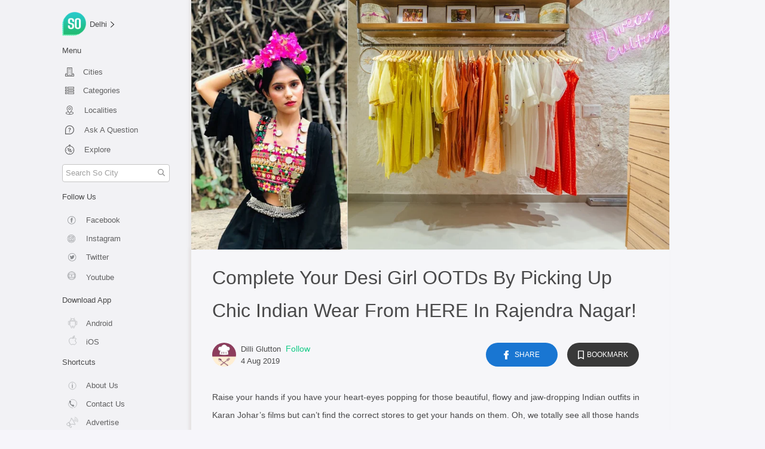

--- FILE ---
content_type: text/html; charset=utf-8
request_url: https://so.city/delhi/article/complete-your-desi-girl-ootds-by-picking-up-chic-indian-wear-from-here-in-rajendra-nagar
body_size: 53872
content:
<!doctype html>
<html data-n-head-ssr lang="en" data-n-head="%7B%22lang%22:%7B%22ssr%22:%22en%22%7D%7D">
  <head >
    <title>Shop For Spiffy Kurtas &amp; More From Swaroop By Swati Bhatia | So Delhi</title><meta data-n-head="ssr" charset="utf-8"><meta data-n-head="ssr" name="viewport" content="width=device-width, initial-scale=1"><meta data-n-head="ssr" name="apple-mobile-web-app-title" data-hid="apple-mobile-web-app-title" content="So City"><meta data-n-head="ssr" name="msapplication-TileImage" data-hid="msapplication-TileImage" content="/ms-icon-144x144.png"><meta data-n-head="ssr" name="msapplication-TileColor" data-hid="msapplication-TileColor" content="#ffffff"><meta data-n-head="ssr" name="theme-color" data-hid="theme-color" content="#ffffff"><meta data-n-head="ssr" data-hid="mobile-web-app-capable" name="mobile-web-app-capable" content="yes"><meta data-n-head="ssr" data-hid="description" name="description" content="Add a twist to your regular Indian wear with this designer store which will give you all the sassy kitsch you will need to rock an ethnic look!"><meta data-n-head="ssr" data-hid="robots" name="robots" content="index, follow"><meta data-n-head="ssr" data-hid="keywords" name="keywords" content="Indian Wear, Modern, Designer, Rajinder Nagar, Delhi, Ethnic, Fashion, Rakhi, Rakshabandhan, Stylish, Fashional, Swaroop, Swati Bhatia, Fashion, Shopping, Pretty, Beautiful, Store"><meta data-n-head="ssr" data-hid="news_keywords" name="news_keywords" content="Indian Wear, Modern, Designer, Rajinder Nagar, Delhi, Ethnic, Fashion, Rakhi, Rakshabandhan, Stylish, Fashional, Swaroop, Swati Bhatia, Fashion, Shopping, Pretty, Beautiful, Store"><meta data-n-head="ssr" data-hid="HandheldFriendly" name="HandheldFriendly" content="True"><meta data-n-head="ssr" data-hid="fb:pages" name="fb:pages" property="fb:pages" content="195177077179279"><meta data-n-head="ssr" data-hid="fb:app_id" name="fb:app_id" property="fb:app_id" content="1480590845603873"><meta data-n-head="ssr" data-hid="og:title" name="og:title" property="og:title" content="Complete Your Desi Girl OOTDs By Picking Up Chic Indian Wear From HERE In Rajendra Nagar!"><meta data-n-head="ssr" data-hid="og:description" name="og:description" property="og:description" content="Add a twist to your regular Indian wear with this designer store which will give you all the sassy kitsch you will need to rock an ethnic look!"><meta data-n-head="ssr" data-hid="og:locale" name="og:locale" property="og:locale" content="en_US"><meta data-n-head="ssr" data-hid="og:url" name="og:url" property="og:url" content="https://so.city/delhi/article/complete-your-desi-girl-ootds-by-picking-up-chic-indian-wear-from-here-in-rajendra-nagar"><meta data-n-head="ssr" data-hid="og:type" name="og:type" property="og:type" content="article"><meta data-n-head="ssr" data-hid="og:image" name="og:image" property="og:image" content="https://res.cloudinary.com/purnesh/image/upload/w_1080,f_auto/swaroop-h.jpg"><meta data-n-head="ssr" data-hid="og:site_name" name="og:site_name" property="og:site_name" content="So City"><meta data-n-head="ssr" data-hid="article:published_time" name="article:published_time" content="2019-08-04T08:30:00.000Z"><meta data-n-head="ssr" data-hid="article:tag" name="article:tag" content="Indian Wear, Modern, Designer, Rajinder Nagar, Delhi, Ethnic, Fashion, Rakhi, Rakshabandhan, Stylish, Fashional, Swaroop, Swati Bhatia, Fashion, Shopping, Pretty, Beautiful, Store"><meta data-n-head="ssr" data-hid="article:section" name="article:section" content="Lifestyle"><meta data-n-head="ssr" data-hid="twitter:card" name="twitter:card" content="summary_large_image"><meta data-n-head="ssr" data-hid="twitter:site" name="twitter:site" content="@sodelhi"><meta data-n-head="ssr" data-hid="twitter:creator" name="twitter:creator" content="@sodelhi"><meta data-n-head="ssr" data-hid="twitter:title" name="twitter:title" content="Complete Your Desi Girl OOTDs By Picking Up Chic Indian Wear From HERE In Rajendra Nagar!"><meta data-n-head="ssr" data-hid="twitter:image" name="twitter:image" content="https://res.cloudinary.com/purnesh/image/upload/w_1080,f_auto/swaroop-h.jpg"><link data-n-head="ssr" rel="icon" type="/png" href="/favicon.png"><link data-n-head="ssr" rel="preload" as="style" href="https://fonts.googleapis.com/css2?family=Poppins:wght@100;300;400;500;600;700;900&amp;display=swap"><link data-n-head="ssr" rel="apple-touch-icon" sizes="57x57" href="/apple-icon-57x57.png"><link data-n-head="ssr" rel="apple-touch-icon" sizes="60x60" href="/apple-icon-60x60.png"><link data-n-head="ssr" rel="apple-touch-icon" sizes="72x72" href="/apple-icon-72x72.png"><link data-n-head="ssr" rel="apple-touch-icon" sizes="76x76" href="/apple-icon-76x76.png"><link data-n-head="ssr" rel="apple-touch-icon" sizes="114x114" href="/apple-icon-114x114.png"><link data-n-head="ssr" rel="apple-touch-icon" sizes="120x120" href="/apple-icon-120x120.png"><link data-n-head="ssr" rel="apple-touch-icon" sizes="144x144" href="/apple-icon-144x144.png"><link data-n-head="ssr" rel="apple-touch-icon" sizes="152x152" href="/apple-icon-152x152.png"><link data-n-head="ssr" rel="apple-touch-icon" sizes="180x180" href="/apple-icon-180x180.png"><link data-n-head="ssr" rel="manifest" href="/_nuxt/manifest.eb7c4b61.json"><link data-n-head="ssr" rel="shortcut icon" href="/android-icon-36x36.png"><link data-n-head="ssr" rel="canonical" href="https://so.city/delhi/article/complete-your-desi-girl-ootds-by-picking-up-chic-indian-wear-from-here-in-rajendra-nagar"><link data-n-head="ssr" rel="publisher" href="https://www.facebook.com/sodelhidotcom/?ref=br_rs"><link data-n-head="ssr" rel="amphtml" href="https://so.city/amp/delhi/complete-your-desi-girl-ootds-by-picking-up-chic-indian-wear-from-here-in-rajendra-nagar.html"><script data-n-head="ssr" src="https://rawgit.com/web-animations/web-animations-js/master/web-animations.min.js" defer></script><script data-n-head="ssr" src="https://www.googletagmanager.com/gtag/js?id=G-70VRWXYNZK" defer async></script><script data-n-head="ssr" type="application/ld+json">{"@context":"https://schema.org","@type":"NewsArticle","mainEntityOfPage":{"@type":"WebPage","@id":"https://so.city/delhi/article/complete-your-desi-girl-ootds-by-picking-up-chic-indian-wear-from-here-in-rajendra-nagar"},"url":"https://so.city/delhi/article/complete-your-desi-girl-ootds-by-picking-up-chic-indian-wear-from-here-in-rajendra-nagar","headline":"Shop For Spiffy Kurtas &amp; More From Swaroop By Swati Bhatia | So Delhi","articleBody":" + Raise your hands if you have your heart-eyes popping for those beautiful, flowy and jaw-dropping Indian outfits in Karan Johar’s films but can’t find the correct stores to get your hands on them. Oh, we totally see all those hands up in the air and so, it’s time to gear up, ladies as this article is just tailor-made for you! (pun intended)  Be The Desi Girl With A Twist! | Indianwear that’s edgy yet stylish, Swaroop By Swati Bhatia does everything to add a magical touch to your wardrobe. With its simple albeit sophisticated outfits, you will surely be covered for every upcoming occasion. A tasteful blend of rich Indian textiles with the cuts and silhouettes from the latest fashion trends, you can find a swaggy version of bomber jackets, blouses, kurtas and dresses in their store. These awesome folks will give you every reason to revamp your wardrobe with their chic attires that will sass up your everyday look!  What’s more, is that they even have handcrafted rakhis for Raksha Bandhan and ship worldwide so you can surprise your siblings by placing an online order - how lovely is that? So what are you waiting for?   Place your orders, sit back and wait to receive an excited phone call from your siblings showering all that rakhi-special love and affection. Happy shopping, guys!  Where | Swaroop By Swati Bhatia - 53/ 6, Bada Bazar Road, Rajinder Nagar Whatsapp Them For Orders | +91 8860 997 213 Check Out Their FB Page | https://www.facebook.com/SwaroopBySwati/ + ","image":{"@type":"ImageObject","url":"https://res.cloudinary.com/purnesh/image/upload/w_1080,f_auto/swaroop-h.jpg","height":2000,"width":800},"datePublished":"2019-08-01T06:59:23.055Z","dateModified":"2019-08-04T08:30:00.000Z","author":{"@type":"Person","name":"dilliglutton"},"publisher":{"@type":"Organization","name":"So City","logo":{"@type":"ImageObject","url":"https://res.cloudinary.com/purnesh/image/upload/w_120,h_120/v1457431616/logo-png-1920-low.png","width":120,"height":60}},"keywords":"Indian Wear, Modern, Designer, Rajinder Nagar, Delhi, Ethnic, Fashion, Rakhi, Rakshabandhan, Stylish, Fashional, Swaroop, Swati Bhatia, Fashion, Shopping, Pretty, Beautiful, Store","description":"Add a twist to your regular Indian wear with this designer store which will give you all the sassy kitsch you will need to rock an ethnic look!"}</script><link rel="preload" href="/_nuxt/01376d9.js" as="script"><link rel="preload" href="/_nuxt/2dbb433.js" as="script"><link rel="preload" href="/_nuxt/abb6237.js" as="script"><link rel="preload" href="/_nuxt/98531a2.js" as="script"><link rel="preload" href="/_nuxt/99ec8ec.js" as="script"><link rel="preload" href="/_nuxt/f8f8340.js" as="script"><link rel="preload" href="/_nuxt/1e7555e.js" as="script"><link rel="preload" href="/_nuxt/2bc661b.js" as="script"><link rel="preload" href="/_nuxt/bc2345b.js" as="script"><style data-vue-ssr-id="71f83a6d:0 32df6d42:0 48d69384:0 3191d5ad:0 106fc866:0 21bff2d1:0 09e38a18:0 3c191a9d:0">/*!
 * Bootstrap v4.5.2 (https://getbootstrap.com/)
 * Copyright 2011-2020 The Bootstrap Authors
 * Copyright 2011-2020 Twitter, Inc.
 * Licensed under MIT (https://github.com/twbs/bootstrap/blob/main/LICENSE)
 */:root{--blue:#007bff;--indigo:#6610f2;--purple:#6f42c1;--pink:#e83e8c;--red:#dc3545;--orange:#fd7e14;--yellow:#ffc107;--green:#28a745;--teal:#20c997;--cyan:#17a2b8;--white:#fff;--gray:#6c757d;--gray-dark:#343a40;--primary:#007bff;--secondary:#6c757d;--success:#28a745;--info:#17a2b8;--warning:#ffc107;--danger:#dc3545;--light:#f8f9fa;--dark:#343a40;--breakpoint-xs:0;--breakpoint-sm:576px;--breakpoint-md:768px;--breakpoint-lg:992px;--breakpoint-xl:1200px;--font-family-sans-serif:-apple-system,BlinkMacSystemFont,"Segoe UI",Roboto,"Helvetica Neue",Arial,"Noto Sans",sans-serif,"Apple Color Emoji","Segoe UI Emoji","Segoe UI Symbol","Noto Color Emoji";--font-family-monospace:SFMono-Regular,Menlo,Monaco,Consolas,"Liberation Mono","Courier New",monospace}*,:after,:before{box-sizing:border-box}html{font-family:sans-serif;line-height:1.15;-webkit-text-size-adjust:100%;-webkit-tap-highlight-color:rgba(0,0,0,0)}article,aside,figcaption,figure,footer,header,hgroup,main,nav,section{display:block}body{margin:0;font-family:-apple-system,BlinkMacSystemFont,"Segoe UI",Roboto,"Helvetica Neue",Arial,"Noto Sans",sans-serif,"Apple Color Emoji","Segoe UI Emoji","Segoe UI Symbol","Noto Color Emoji";font-size:1rem;font-weight:400;line-height:1.5;color:#212529;text-align:left;background-color:#fff}[tabindex="-1"]:focus:not(.focus-visible),[tabindex="-1"]:focus:not(:focus-visible){outline:0!important}hr{box-sizing:content-box;height:0;overflow:visible}h1,h2,h3,h4,h5,h6{margin-top:0;margin-bottom:.5rem}p{margin-top:0;margin-bottom:1rem}abbr[data-original-title],abbr[title]{text-decoration:underline;-webkit-text-decoration:underline dotted;text-decoration:underline dotted;cursor:help;border-bottom:0;-webkit-text-decoration-skip-ink:none;text-decoration-skip-ink:none}address{font-style:normal;line-height:inherit}address,dl,ol,ul{margin-bottom:1rem}dl,ol,ul{margin-top:0}ol ol,ol ul,ul ol,ul ul{margin-bottom:0}dt{font-weight:700}dd{margin-bottom:.5rem;margin-left:0}blockquote{margin:0 0 1rem}b,strong{font-weight:bolder}small{font-size:80%}sub,sup{position:relative;font-size:75%;line-height:0;vertical-align:baseline}sub{bottom:-.25em}sup{top:-.5em}a{color:#007bff;text-decoration:none;background-color:transparent}a:hover{color:#0056b3;text-decoration:underline}a:not([href]):not([class]),a:not([href]):not([class]):hover{color:inherit;text-decoration:none}code,kbd,pre,samp{font-family:SFMono-Regular,Menlo,Monaco,Consolas,"Liberation Mono","Courier New",monospace;font-size:1em}pre{margin-top:0;margin-bottom:1rem;overflow:auto;-ms-overflow-style:scrollbar}figure{margin:0 0 1rem}img{border-style:none}img,svg{vertical-align:middle}svg{overflow:hidden}table{border-collapse:collapse}caption{padding-top:.75rem;padding-bottom:.75rem;color:#6c757d;text-align:left;caption-side:bottom}th{text-align:inherit}label{display:inline-block;margin-bottom:.5rem}button{border-radius:0}button:focus{outline:1px dotted;outline:5px auto -webkit-focus-ring-color}button,input,optgroup,select,textarea{margin:0;font-family:inherit;font-size:inherit;line-height:inherit}button,input{overflow:visible}button,select{text-transform:none}[role=button]{cursor:pointer}select{word-wrap:normal}[type=button],[type=reset],[type=submit],button{-webkit-appearance:button}[type=button]:not(:disabled),[type=reset]:not(:disabled),[type=submit]:not(:disabled),button:not(:disabled){cursor:pointer}[type=button]::-moz-focus-inner,[type=reset]::-moz-focus-inner,[type=submit]::-moz-focus-inner,button::-moz-focus-inner{padding:0;border-style:none}input[type=checkbox],input[type=radio]{box-sizing:border-box;padding:0}textarea{overflow:auto;resize:vertical}fieldset{min-width:0;padding:0;margin:0;border:0}legend{display:block;width:100%;max-width:100%;padding:0;margin-bottom:.5rem;font-size:1.5rem;line-height:inherit;color:inherit;white-space:normal}progress{vertical-align:baseline}[type=number]::-webkit-inner-spin-button,[type=number]::-webkit-outer-spin-button{height:auto}[type=search]{outline-offset:-2px;-webkit-appearance:none}[type=search]::-webkit-search-decoration{-webkit-appearance:none}::-webkit-file-upload-button{font:inherit;-webkit-appearance:button}output{display:inline-block}summary{display:list-item;cursor:pointer}template{display:none}[hidden]{display:none!important}.h1,.h2,.h3,.h4,.h5,.h6,h1,h2,h3,h4,h5,h6{margin-bottom:.5rem;font-weight:500;line-height:1.2}.h1,h1{font-size:2.5rem}.h2,h2{font-size:2rem}.h3,h3{font-size:1.75rem}.h4,h4{font-size:1.5rem}.h5,h5{font-size:1.25rem}.h6,h6{font-size:1rem}.lead{font-size:1.25rem;font-weight:300}.display-1{font-size:6rem}.display-1,.display-2{font-weight:300;line-height:1.2}.display-2{font-size:5.5rem}.display-3{font-size:4.5rem}.display-3,.display-4{font-weight:300;line-height:1.2}.display-4{font-size:3.5rem}hr{margin-top:1rem;margin-bottom:1rem;border:0;border-top:1px solid rgba(0,0,0,.1)}.small,small{font-size:80%;font-weight:400}.mark,mark{padding:.2em;background-color:#fcf8e3}.list-inline,.list-unstyled{padding-left:0;list-style:none}.list-inline-item{display:inline-block}.list-inline-item:not(:last-child){margin-right:.5rem}.initialism{font-size:90%;text-transform:uppercase}.blockquote{margin-bottom:1rem;font-size:1.25rem}.blockquote-footer{display:block;font-size:80%;color:#6c757d}.blockquote-footer:before{content:"\2014\00A0"}.img-fluid,.img-thumbnail{max-width:100%;height:auto}.img-thumbnail{padding:.25rem;background-color:#fff;border:1px solid #dee2e6;border-radius:.25rem}.figure{display:inline-block}.figure-img{margin-bottom:.5rem;line-height:1}.figure-caption{font-size:90%;color:#6c757d}code{font-size:87.5%;color:#e83e8c;word-wrap:break-word}a>code{color:inherit}kbd{padding:.2rem .4rem;font-size:87.5%;color:#fff;background-color:#212529;border-radius:.2rem}kbd kbd{padding:0;font-size:100%;font-weight:700}pre{display:block;font-size:87.5%;color:#212529}pre code{font-size:inherit;color:inherit;word-break:normal}.pre-scrollable{max-height:340px;overflow-y:scroll}.container,.container-fluid,.container-lg,.container-md,.container-sm,.container-xl{width:100%;padding-right:15px;padding-left:15px;margin-right:auto;margin-left:auto}@media (min-width:576px){.container,.container-sm{max-width:540px}}@media (min-width:768px){.container,.container-md,.container-sm{max-width:720px}}@media (min-width:992px){.container,.container-lg,.container-md,.container-sm{max-width:960px}}@media (min-width:1200px){.container,.container-lg,.container-md,.container-sm,.container-xl{max-width:1140px}}.row{display:flex;flex-wrap:wrap;margin-right:-15px;margin-left:-15px}.no-gutters{margin-right:0;margin-left:0}.no-gutters>.col,.no-gutters>[class*=col-]{padding-right:0;padding-left:0}.col,.col-1,.col-2,.col-3,.col-4,.col-5,.col-6,.col-7,.col-8,.col-9,.col-10,.col-11,.col-12,.col-auto,.col-lg,.col-lg-1,.col-lg-2,.col-lg-3,.col-lg-4,.col-lg-5,.col-lg-6,.col-lg-7,.col-lg-8,.col-lg-9,.col-lg-10,.col-lg-11,.col-lg-12,.col-lg-auto,.col-md,.col-md-1,.col-md-2,.col-md-3,.col-md-4,.col-md-5,.col-md-6,.col-md-7,.col-md-8,.col-md-9,.col-md-10,.col-md-11,.col-md-12,.col-md-auto,.col-sm,.col-sm-1,.col-sm-2,.col-sm-3,.col-sm-4,.col-sm-5,.col-sm-6,.col-sm-7,.col-sm-8,.col-sm-9,.col-sm-10,.col-sm-11,.col-sm-12,.col-sm-auto,.col-xl,.col-xl-1,.col-xl-2,.col-xl-3,.col-xl-4,.col-xl-5,.col-xl-6,.col-xl-7,.col-xl-8,.col-xl-9,.col-xl-10,.col-xl-11,.col-xl-12,.col-xl-auto{position:relative;width:100%;padding-right:15px;padding-left:15px}.col{flex-basis:0;flex-grow:1;max-width:100%}.row-cols-1>*{flex:0 0 100%;max-width:100%}.row-cols-2>*{flex:0 0 50%;max-width:50%}.row-cols-3>*{flex:0 0 33.333333%;max-width:33.333333%}.row-cols-4>*{flex:0 0 25%;max-width:25%}.row-cols-5>*{flex:0 0 20%;max-width:20%}.row-cols-6>*{flex:0 0 16.666667%;max-width:16.666667%}.col-auto{flex:0 0 auto;width:auto;max-width:100%}.col-1{flex:0 0 8.333333%;max-width:8.333333%}.col-2{flex:0 0 16.666667%;max-width:16.666667%}.col-3{flex:0 0 25%;max-width:25%}.col-4{flex:0 0 33.333333%;max-width:33.333333%}.col-5{flex:0 0 41.666667%;max-width:41.666667%}.col-6{flex:0 0 50%;max-width:50%}.col-7{flex:0 0 58.333333%;max-width:58.333333%}.col-8{flex:0 0 66.666667%;max-width:66.666667%}.col-9{flex:0 0 75%;max-width:75%}.col-10{flex:0 0 83.333333%;max-width:83.333333%}.col-11{flex:0 0 91.666667%;max-width:91.666667%}.col-12{flex:0 0 100%;max-width:100%}.order-first{order:-1}.order-last{order:13}.order-0{order:0}.order-1{order:1}.order-2{order:2}.order-3{order:3}.order-4{order:4}.order-5{order:5}.order-6{order:6}.order-7{order:7}.order-8{order:8}.order-9{order:9}.order-10{order:10}.order-11{order:11}.order-12{order:12}.offset-1{margin-left:8.333333%}.offset-2{margin-left:16.666667%}.offset-3{margin-left:25%}.offset-4{margin-left:33.333333%}.offset-5{margin-left:41.666667%}.offset-6{margin-left:50%}.offset-7{margin-left:58.333333%}.offset-8{margin-left:66.666667%}.offset-9{margin-left:75%}.offset-10{margin-left:83.333333%}.offset-11{margin-left:91.666667%}@media (min-width:576px){.col-sm{flex-basis:0;flex-grow:1;max-width:100%}.row-cols-sm-1>*{flex:0 0 100%;max-width:100%}.row-cols-sm-2>*{flex:0 0 50%;max-width:50%}.row-cols-sm-3>*{flex:0 0 33.333333%;max-width:33.333333%}.row-cols-sm-4>*{flex:0 0 25%;max-width:25%}.row-cols-sm-5>*{flex:0 0 20%;max-width:20%}.row-cols-sm-6>*{flex:0 0 16.666667%;max-width:16.666667%}.col-sm-auto{flex:0 0 auto;width:auto;max-width:100%}.col-sm-1{flex:0 0 8.333333%;max-width:8.333333%}.col-sm-2{flex:0 0 16.666667%;max-width:16.666667%}.col-sm-3{flex:0 0 25%;max-width:25%}.col-sm-4{flex:0 0 33.333333%;max-width:33.333333%}.col-sm-5{flex:0 0 41.666667%;max-width:41.666667%}.col-sm-6{flex:0 0 50%;max-width:50%}.col-sm-7{flex:0 0 58.333333%;max-width:58.333333%}.col-sm-8{flex:0 0 66.666667%;max-width:66.666667%}.col-sm-9{flex:0 0 75%;max-width:75%}.col-sm-10{flex:0 0 83.333333%;max-width:83.333333%}.col-sm-11{flex:0 0 91.666667%;max-width:91.666667%}.col-sm-12{flex:0 0 100%;max-width:100%}.order-sm-first{order:-1}.order-sm-last{order:13}.order-sm-0{order:0}.order-sm-1{order:1}.order-sm-2{order:2}.order-sm-3{order:3}.order-sm-4{order:4}.order-sm-5{order:5}.order-sm-6{order:6}.order-sm-7{order:7}.order-sm-8{order:8}.order-sm-9{order:9}.order-sm-10{order:10}.order-sm-11{order:11}.order-sm-12{order:12}.offset-sm-0{margin-left:0}.offset-sm-1{margin-left:8.333333%}.offset-sm-2{margin-left:16.666667%}.offset-sm-3{margin-left:25%}.offset-sm-4{margin-left:33.333333%}.offset-sm-5{margin-left:41.666667%}.offset-sm-6{margin-left:50%}.offset-sm-7{margin-left:58.333333%}.offset-sm-8{margin-left:66.666667%}.offset-sm-9{margin-left:75%}.offset-sm-10{margin-left:83.333333%}.offset-sm-11{margin-left:91.666667%}}@media (min-width:768px){.col-md{flex-basis:0;flex-grow:1;max-width:100%}.row-cols-md-1>*{flex:0 0 100%;max-width:100%}.row-cols-md-2>*{flex:0 0 50%;max-width:50%}.row-cols-md-3>*{flex:0 0 33.333333%;max-width:33.333333%}.row-cols-md-4>*{flex:0 0 25%;max-width:25%}.row-cols-md-5>*{flex:0 0 20%;max-width:20%}.row-cols-md-6>*{flex:0 0 16.666667%;max-width:16.666667%}.col-md-auto{flex:0 0 auto;width:auto;max-width:100%}.col-md-1{flex:0 0 8.333333%;max-width:8.333333%}.col-md-2{flex:0 0 16.666667%;max-width:16.666667%}.col-md-3{flex:0 0 25%;max-width:25%}.col-md-4{flex:0 0 33.333333%;max-width:33.333333%}.col-md-5{flex:0 0 41.666667%;max-width:41.666667%}.col-md-6{flex:0 0 50%;max-width:50%}.col-md-7{flex:0 0 58.333333%;max-width:58.333333%}.col-md-8{flex:0 0 66.666667%;max-width:66.666667%}.col-md-9{flex:0 0 75%;max-width:75%}.col-md-10{flex:0 0 83.333333%;max-width:83.333333%}.col-md-11{flex:0 0 91.666667%;max-width:91.666667%}.col-md-12{flex:0 0 100%;max-width:100%}.order-md-first{order:-1}.order-md-last{order:13}.order-md-0{order:0}.order-md-1{order:1}.order-md-2{order:2}.order-md-3{order:3}.order-md-4{order:4}.order-md-5{order:5}.order-md-6{order:6}.order-md-7{order:7}.order-md-8{order:8}.order-md-9{order:9}.order-md-10{order:10}.order-md-11{order:11}.order-md-12{order:12}.offset-md-0{margin-left:0}.offset-md-1{margin-left:8.333333%}.offset-md-2{margin-left:16.666667%}.offset-md-3{margin-left:25%}.offset-md-4{margin-left:33.333333%}.offset-md-5{margin-left:41.666667%}.offset-md-6{margin-left:50%}.offset-md-7{margin-left:58.333333%}.offset-md-8{margin-left:66.666667%}.offset-md-9{margin-left:75%}.offset-md-10{margin-left:83.333333%}.offset-md-11{margin-left:91.666667%}}@media (min-width:992px){.col-lg{flex-basis:0;flex-grow:1;max-width:100%}.row-cols-lg-1>*{flex:0 0 100%;max-width:100%}.row-cols-lg-2>*{flex:0 0 50%;max-width:50%}.row-cols-lg-3>*{flex:0 0 33.333333%;max-width:33.333333%}.row-cols-lg-4>*{flex:0 0 25%;max-width:25%}.row-cols-lg-5>*{flex:0 0 20%;max-width:20%}.row-cols-lg-6>*{flex:0 0 16.666667%;max-width:16.666667%}.col-lg-auto{flex:0 0 auto;width:auto;max-width:100%}.col-lg-1{flex:0 0 8.333333%;max-width:8.333333%}.col-lg-2{flex:0 0 16.666667%;max-width:16.666667%}.col-lg-3{flex:0 0 25%;max-width:25%}.col-lg-4{flex:0 0 33.333333%;max-width:33.333333%}.col-lg-5{flex:0 0 41.666667%;max-width:41.666667%}.col-lg-6{flex:0 0 50%;max-width:50%}.col-lg-7{flex:0 0 58.333333%;max-width:58.333333%}.col-lg-8{flex:0 0 66.666667%;max-width:66.666667%}.col-lg-9{flex:0 0 75%;max-width:75%}.col-lg-10{flex:0 0 83.333333%;max-width:83.333333%}.col-lg-11{flex:0 0 91.666667%;max-width:91.666667%}.col-lg-12{flex:0 0 100%;max-width:100%}.order-lg-first{order:-1}.order-lg-last{order:13}.order-lg-0{order:0}.order-lg-1{order:1}.order-lg-2{order:2}.order-lg-3{order:3}.order-lg-4{order:4}.order-lg-5{order:5}.order-lg-6{order:6}.order-lg-7{order:7}.order-lg-8{order:8}.order-lg-9{order:9}.order-lg-10{order:10}.order-lg-11{order:11}.order-lg-12{order:12}.offset-lg-0{margin-left:0}.offset-lg-1{margin-left:8.333333%}.offset-lg-2{margin-left:16.666667%}.offset-lg-3{margin-left:25%}.offset-lg-4{margin-left:33.333333%}.offset-lg-5{margin-left:41.666667%}.offset-lg-6{margin-left:50%}.offset-lg-7{margin-left:58.333333%}.offset-lg-8{margin-left:66.666667%}.offset-lg-9{margin-left:75%}.offset-lg-10{margin-left:83.333333%}.offset-lg-11{margin-left:91.666667%}}@media (min-width:1200px){.col-xl{flex-basis:0;flex-grow:1;max-width:100%}.row-cols-xl-1>*{flex:0 0 100%;max-width:100%}.row-cols-xl-2>*{flex:0 0 50%;max-width:50%}.row-cols-xl-3>*{flex:0 0 33.333333%;max-width:33.333333%}.row-cols-xl-4>*{flex:0 0 25%;max-width:25%}.row-cols-xl-5>*{flex:0 0 20%;max-width:20%}.row-cols-xl-6>*{flex:0 0 16.666667%;max-width:16.666667%}.col-xl-auto{flex:0 0 auto;width:auto;max-width:100%}.col-xl-1{flex:0 0 8.333333%;max-width:8.333333%}.col-xl-2{flex:0 0 16.666667%;max-width:16.666667%}.col-xl-3{flex:0 0 25%;max-width:25%}.col-xl-4{flex:0 0 33.333333%;max-width:33.333333%}.col-xl-5{flex:0 0 41.666667%;max-width:41.666667%}.col-xl-6{flex:0 0 50%;max-width:50%}.col-xl-7{flex:0 0 58.333333%;max-width:58.333333%}.col-xl-8{flex:0 0 66.666667%;max-width:66.666667%}.col-xl-9{flex:0 0 75%;max-width:75%}.col-xl-10{flex:0 0 83.333333%;max-width:83.333333%}.col-xl-11{flex:0 0 91.666667%;max-width:91.666667%}.col-xl-12{flex:0 0 100%;max-width:100%}.order-xl-first{order:-1}.order-xl-last{order:13}.order-xl-0{order:0}.order-xl-1{order:1}.order-xl-2{order:2}.order-xl-3{order:3}.order-xl-4{order:4}.order-xl-5{order:5}.order-xl-6{order:6}.order-xl-7{order:7}.order-xl-8{order:8}.order-xl-9{order:9}.order-xl-10{order:10}.order-xl-11{order:11}.order-xl-12{order:12}.offset-xl-0{margin-left:0}.offset-xl-1{margin-left:8.333333%}.offset-xl-2{margin-left:16.666667%}.offset-xl-3{margin-left:25%}.offset-xl-4{margin-left:33.333333%}.offset-xl-5{margin-left:41.666667%}.offset-xl-6{margin-left:50%}.offset-xl-7{margin-left:58.333333%}.offset-xl-8{margin-left:66.666667%}.offset-xl-9{margin-left:75%}.offset-xl-10{margin-left:83.333333%}.offset-xl-11{margin-left:91.666667%}}.table{width:100%;margin-bottom:1rem;color:#212529}.table td,.table th{padding:.75rem;vertical-align:top;border-top:1px solid #dee2e6}.table thead th{vertical-align:bottom;border-bottom:2px solid #dee2e6}.table tbody+tbody{border-top:2px solid #dee2e6}.table-sm td,.table-sm th{padding:.3rem}.table-bordered,.table-bordered td,.table-bordered th{border:1px solid #dee2e6}.table-bordered thead td,.table-bordered thead th{border-bottom-width:2px}.table-borderless tbody+tbody,.table-borderless td,.table-borderless th,.table-borderless thead th{border:0}.table-striped tbody tr:nth-of-type(odd){background-color:rgba(0,0,0,.05)}.table-hover tbody tr:hover{color:#212529;background-color:rgba(0,0,0,.075)}.table-primary,.table-primary>td,.table-primary>th{background-color:#b8daff}.table-primary tbody+tbody,.table-primary td,.table-primary th,.table-primary thead th{border-color:#7abaff}.table-hover .table-primary:hover,.table-hover .table-primary:hover>td,.table-hover .table-primary:hover>th{background-color:#9fcdff}.table-secondary,.table-secondary>td,.table-secondary>th{background-color:#d6d8db}.table-secondary tbody+tbody,.table-secondary td,.table-secondary th,.table-secondary thead th{border-color:#b3b7bb}.table-hover .table-secondary:hover,.table-hover .table-secondary:hover>td,.table-hover .table-secondary:hover>th{background-color:#c8cbcf}.table-success,.table-success>td,.table-success>th{background-color:#c3e6cb}.table-success tbody+tbody,.table-success td,.table-success th,.table-success thead th{border-color:#8fd19e}.table-hover .table-success:hover,.table-hover .table-success:hover>td,.table-hover .table-success:hover>th{background-color:#b1dfbb}.table-info,.table-info>td,.table-info>th{background-color:#bee5eb}.table-info tbody+tbody,.table-info td,.table-info th,.table-info thead th{border-color:#86cfda}.table-hover .table-info:hover,.table-hover .table-info:hover>td,.table-hover .table-info:hover>th{background-color:#abdde5}.table-warning,.table-warning>td,.table-warning>th{background-color:#ffeeba}.table-warning tbody+tbody,.table-warning td,.table-warning th,.table-warning thead th{border-color:#ffdf7e}.table-hover .table-warning:hover,.table-hover .table-warning:hover>td,.table-hover .table-warning:hover>th{background-color:#ffe8a1}.table-danger,.table-danger>td,.table-danger>th{background-color:#f5c6cb}.table-danger tbody+tbody,.table-danger td,.table-danger th,.table-danger thead th{border-color:#ed969e}.table-hover .table-danger:hover,.table-hover .table-danger:hover>td,.table-hover .table-danger:hover>th{background-color:#f1b0b7}.table-light,.table-light>td,.table-light>th{background-color:#fdfdfe}.table-light tbody+tbody,.table-light td,.table-light th,.table-light thead th{border-color:#fbfcfc}.table-hover .table-light:hover,.table-hover .table-light:hover>td,.table-hover .table-light:hover>th{background-color:#ececf6}.table-dark,.table-dark>td,.table-dark>th{background-color:#c6c8ca}.table-dark tbody+tbody,.table-dark td,.table-dark th,.table-dark thead th{border-color:#95999c}.table-hover .table-dark:hover,.table-hover .table-dark:hover>td,.table-hover .table-dark:hover>th{background-color:#b9bbbe}.table-active,.table-active>td,.table-active>th,.table-hover .table-active:hover,.table-hover .table-active:hover>td,.table-hover .table-active:hover>th{background-color:rgba(0,0,0,.075)}.table .thead-dark th{color:#fff;background-color:#343a40;border-color:#454d55}.table .thead-light th{color:#495057;background-color:#e9ecef;border-color:#dee2e6}.table-dark{color:#fff;background-color:#343a40}.table-dark td,.table-dark th,.table-dark thead th{border-color:#454d55}.table-dark.table-bordered{border:0}.table-dark.table-striped tbody tr:nth-of-type(odd){background-color:hsla(0,0%,100%,.05)}.table-dark.table-hover tbody tr:hover{color:#fff;background-color:hsla(0,0%,100%,.075)}@media (max-width:575.98px){.table-responsive-sm{display:block;width:100%;overflow-x:auto;-webkit-overflow-scrolling:touch}.table-responsive-sm>.table-bordered{border:0}}@media (max-width:767.98px){.table-responsive-md{display:block;width:100%;overflow-x:auto;-webkit-overflow-scrolling:touch}.table-responsive-md>.table-bordered{border:0}}@media (max-width:991.98px){.table-responsive-lg{display:block;width:100%;overflow-x:auto;-webkit-overflow-scrolling:touch}.table-responsive-lg>.table-bordered{border:0}}@media (max-width:1199.98px){.table-responsive-xl{display:block;width:100%;overflow-x:auto;-webkit-overflow-scrolling:touch}.table-responsive-xl>.table-bordered{border:0}}.table-responsive{display:block;width:100%;overflow-x:auto;-webkit-overflow-scrolling:touch}.table-responsive>.table-bordered{border:0}.form-control{display:block;width:100%;height:calc(1.5em + .75rem + 2px);padding:.375rem .75rem;font-size:1rem;font-weight:400;line-height:1.5;color:#495057;background-color:#fff;background-clip:padding-box;border:1px solid #ced4da;border-radius:.25rem;transition:border-color .15s ease-in-out,box-shadow .15s ease-in-out}@media (prefers-reduced-motion:reduce){.form-control{transition:none}}.form-control::-ms-expand{background-color:transparent;border:0}.form-control:-moz-focusring{color:transparent;text-shadow:0 0 0 #495057}.form-control:focus{color:#495057;background-color:#fff;border-color:#80bdff;outline:0;box-shadow:0 0 0 .2rem rgba(0,123,255,.25)}.form-control::-moz-placeholder{color:#6c757d;opacity:1}.form-control:-ms-input-placeholder{color:#6c757d;opacity:1}.form-control::placeholder{color:#6c757d;opacity:1}.form-control:disabled,.form-control[readonly]{background-color:#e9ecef;opacity:1}input[type=date].form-control,input[type=datetime-local].form-control,input[type=month].form-control,input[type=time].form-control{-webkit-appearance:none;-moz-appearance:none;appearance:none}select.form-control:focus::-ms-value{color:#495057;background-color:#fff}.form-control-file,.form-control-range{display:block;width:100%}.col-form-label{padding-top:calc(.375rem + 1px);padding-bottom:calc(.375rem + 1px);margin-bottom:0;font-size:inherit;line-height:1.5}.col-form-label-lg{padding-top:calc(.5rem + 1px);padding-bottom:calc(.5rem + 1px);font-size:1.25rem;line-height:1.5}.col-form-label-sm{padding-top:calc(.25rem + 1px);padding-bottom:calc(.25rem + 1px);font-size:.875rem;line-height:1.5}.form-control-plaintext{display:block;width:100%;padding:.375rem 0;margin-bottom:0;font-size:1rem;line-height:1.5;color:#212529;background-color:transparent;border:solid transparent;border-width:1px 0}.form-control-plaintext.form-control-lg,.form-control-plaintext.form-control-sm{padding-right:0;padding-left:0}.form-control-sm{height:calc(1.5em + .5rem + 2px);padding:.25rem .5rem;font-size:.875rem;line-height:1.5;border-radius:.2rem}.form-control-lg{height:calc(1.5em + 1rem + 2px);padding:.5rem 1rem;font-size:1.25rem;line-height:1.5;border-radius:.3rem}select.form-control[multiple],select.form-control[size],textarea.form-control{height:auto}.form-group{margin-bottom:1rem}.form-text{display:block;margin-top:.25rem}.form-row{display:flex;flex-wrap:wrap;margin-right:-5px;margin-left:-5px}.form-row>.col,.form-row>[class*=col-]{padding-right:5px;padding-left:5px}.form-check{position:relative;display:block;padding-left:1.25rem}.form-check-input{position:absolute;margin-top:.3rem;margin-left:-1.25rem}.form-check-input:disabled~.form-check-label,.form-check-input[disabled]~.form-check-label{color:#6c757d}.form-check-label{margin-bottom:0}.form-check-inline{display:inline-flex;align-items:center;padding-left:0;margin-right:.75rem}.form-check-inline .form-check-input{position:static;margin-top:0;margin-right:.3125rem;margin-left:0}.valid-feedback{display:none;width:100%;margin-top:.25rem;font-size:80%;color:#28a745}.valid-tooltip{position:absolute;top:100%;left:0;z-index:5;display:none;max-width:100%;padding:.25rem .5rem;margin-top:.1rem;font-size:.875rem;line-height:1.5;color:#fff;background-color:rgba(40,167,69,.9);border-radius:.25rem}.is-valid~.valid-feedback,.is-valid~.valid-tooltip,.was-validated :valid~.valid-feedback,.was-validated :valid~.valid-tooltip{display:block}.form-control.is-valid,.was-validated .form-control:valid{border-color:#28a745;padding-right:calc(1.5em + .75rem);background-image:url("data:image/svg+xml;charset=utf-8,%3Csvg xmlns='http://www.w3.org/2000/svg' width='8' height='8'%3E%3Cpath fill='%2328a745' d='M2.3 6.73L.6 4.53c-.4-1.04.46-1.4 1.1-.8l1.1 1.4 3.4-3.8c.6-.63 1.6-.27 1.2.7l-4 4.6c-.43.5-.8.4-1.1.1z'/%3E%3C/svg%3E");background-repeat:no-repeat;background-position:right calc(.375em + .1875rem) center;background-size:calc(.75em + .375rem) calc(.75em + .375rem)}.form-control.is-valid:focus,.was-validated .form-control:valid:focus{border-color:#28a745;box-shadow:0 0 0 .2rem rgba(40,167,69,.25)}.was-validated textarea.form-control:valid,textarea.form-control.is-valid{padding-right:calc(1.5em + .75rem);background-position:top calc(.375em + .1875rem) right calc(.375em + .1875rem)}.custom-select.is-valid,.was-validated .custom-select:valid{border-color:#28a745;padding-right:calc(.75em + 2.3125rem);background:url("data:image/svg+xml;charset=utf-8,%3Csvg xmlns='http://www.w3.org/2000/svg' width='4' height='5'%3E%3Cpath fill='%23343a40' d='M2 0L0 2h4zm0 5L0 3h4z'/%3E%3C/svg%3E") no-repeat right .75rem center/8px 10px,url("data:image/svg+xml;charset=utf-8,%3Csvg xmlns='http://www.w3.org/2000/svg' width='8' height='8'%3E%3Cpath fill='%2328a745' d='M2.3 6.73L.6 4.53c-.4-1.04.46-1.4 1.1-.8l1.1 1.4 3.4-3.8c.6-.63 1.6-.27 1.2.7l-4 4.6c-.43.5-.8.4-1.1.1z'/%3E%3C/svg%3E") #fff no-repeat center right 1.75rem/calc(.75em + .375rem) calc(.75em + .375rem)}.custom-select.is-valid:focus,.was-validated .custom-select:valid:focus{border-color:#28a745;box-shadow:0 0 0 .2rem rgba(40,167,69,.25)}.form-check-input.is-valid~.form-check-label,.was-validated .form-check-input:valid~.form-check-label{color:#28a745}.form-check-input.is-valid~.valid-feedback,.form-check-input.is-valid~.valid-tooltip,.was-validated .form-check-input:valid~.valid-feedback,.was-validated .form-check-input:valid~.valid-tooltip{display:block}.custom-control-input.is-valid~.custom-control-label,.was-validated .custom-control-input:valid~.custom-control-label{color:#28a745}.custom-control-input.is-valid~.custom-control-label:before,.was-validated .custom-control-input:valid~.custom-control-label:before{border-color:#28a745}.custom-control-input.is-valid:checked~.custom-control-label:before,.was-validated .custom-control-input:valid:checked~.custom-control-label:before{border-color:#34ce57;background-color:#34ce57}.custom-control-input.is-valid:focus~.custom-control-label:before,.was-validated .custom-control-input:valid:focus~.custom-control-label:before{box-shadow:0 0 0 .2rem rgba(40,167,69,.25)}.custom-control-input.is-valid:focus:not(:checked)~.custom-control-label:before,.custom-file-input.is-valid~.custom-file-label,.was-validated .custom-control-input:valid:focus:not(:checked)~.custom-control-label:before,.was-validated .custom-file-input:valid~.custom-file-label{border-color:#28a745}.custom-file-input.is-valid:focus~.custom-file-label,.was-validated .custom-file-input:valid:focus~.custom-file-label{border-color:#28a745;box-shadow:0 0 0 .2rem rgba(40,167,69,.25)}.invalid-feedback{display:none;width:100%;margin-top:.25rem;font-size:80%;color:#dc3545}.invalid-tooltip{position:absolute;top:100%;left:0;z-index:5;display:none;max-width:100%;padding:.25rem .5rem;margin-top:.1rem;font-size:.875rem;line-height:1.5;color:#fff;background-color:rgba(220,53,69,.9);border-radius:.25rem}.is-invalid~.invalid-feedback,.is-invalid~.invalid-tooltip,.was-validated :invalid~.invalid-feedback,.was-validated :invalid~.invalid-tooltip{display:block}.form-control.is-invalid,.was-validated .form-control:invalid{border-color:#dc3545;padding-right:calc(1.5em + .75rem);background-image:url("data:image/svg+xml;charset=utf-8,%3Csvg xmlns='http://www.w3.org/2000/svg' width='12' height='12' fill='none' stroke='%23dc3545'%3E%3Ccircle cx='6' cy='6' r='4.5'/%3E%3Cpath stroke-linejoin='round' d='M5.8 3.6h.4L6 6.5z'/%3E%3Ccircle cx='6' cy='8.2' r='.6' fill='%23dc3545' stroke='none'/%3E%3C/svg%3E");background-repeat:no-repeat;background-position:right calc(.375em + .1875rem) center;background-size:calc(.75em + .375rem) calc(.75em + .375rem)}.form-control.is-invalid:focus,.was-validated .form-control:invalid:focus{border-color:#dc3545;box-shadow:0 0 0 .2rem rgba(220,53,69,.25)}.was-validated textarea.form-control:invalid,textarea.form-control.is-invalid{padding-right:calc(1.5em + .75rem);background-position:top calc(.375em + .1875rem) right calc(.375em + .1875rem)}.custom-select.is-invalid,.was-validated .custom-select:invalid{border-color:#dc3545;padding-right:calc(.75em + 2.3125rem);background:url("data:image/svg+xml;charset=utf-8,%3Csvg xmlns='http://www.w3.org/2000/svg' width='4' height='5'%3E%3Cpath fill='%23343a40' d='M2 0L0 2h4zm0 5L0 3h4z'/%3E%3C/svg%3E") no-repeat right .75rem center/8px 10px,url("data:image/svg+xml;charset=utf-8,%3Csvg xmlns='http://www.w3.org/2000/svg' width='12' height='12' fill='none' stroke='%23dc3545'%3E%3Ccircle cx='6' cy='6' r='4.5'/%3E%3Cpath stroke-linejoin='round' d='M5.8 3.6h.4L6 6.5z'/%3E%3Ccircle cx='6' cy='8.2' r='.6' fill='%23dc3545' stroke='none'/%3E%3C/svg%3E") #fff no-repeat center right 1.75rem/calc(.75em + .375rem) calc(.75em + .375rem)}.custom-select.is-invalid:focus,.was-validated .custom-select:invalid:focus{border-color:#dc3545;box-shadow:0 0 0 .2rem rgba(220,53,69,.25)}.form-check-input.is-invalid~.form-check-label,.was-validated .form-check-input:invalid~.form-check-label{color:#dc3545}.form-check-input.is-invalid~.invalid-feedback,.form-check-input.is-invalid~.invalid-tooltip,.was-validated .form-check-input:invalid~.invalid-feedback,.was-validated .form-check-input:invalid~.invalid-tooltip{display:block}.custom-control-input.is-invalid~.custom-control-label,.was-validated .custom-control-input:invalid~.custom-control-label{color:#dc3545}.custom-control-input.is-invalid~.custom-control-label:before,.was-validated .custom-control-input:invalid~.custom-control-label:before{border-color:#dc3545}.custom-control-input.is-invalid:checked~.custom-control-label:before,.was-validated .custom-control-input:invalid:checked~.custom-control-label:before{border-color:#e4606d;background-color:#e4606d}.custom-control-input.is-invalid:focus~.custom-control-label:before,.was-validated .custom-control-input:invalid:focus~.custom-control-label:before{box-shadow:0 0 0 .2rem rgba(220,53,69,.25)}.custom-control-input.is-invalid:focus:not(:checked)~.custom-control-label:before,.custom-file-input.is-invalid~.custom-file-label,.was-validated .custom-control-input:invalid:focus:not(:checked)~.custom-control-label:before,.was-validated .custom-file-input:invalid~.custom-file-label{border-color:#dc3545}.custom-file-input.is-invalid:focus~.custom-file-label,.was-validated .custom-file-input:invalid:focus~.custom-file-label{border-color:#dc3545;box-shadow:0 0 0 .2rem rgba(220,53,69,.25)}.form-inline{display:flex;flex-flow:row wrap;align-items:center}.form-inline .form-check{width:100%}@media (min-width:576px){.form-inline label{justify-content:center}.form-inline .form-group,.form-inline label{display:flex;align-items:center;margin-bottom:0}.form-inline .form-group{flex:0 0 auto;flex-flow:row wrap}.form-inline .form-control{display:inline-block;width:auto;vertical-align:middle}.form-inline .form-control-plaintext{display:inline-block}.form-inline .custom-select,.form-inline .input-group{width:auto}.form-inline .form-check{display:flex;align-items:center;justify-content:center;width:auto;padding-left:0}.form-inline .form-check-input{position:relative;flex-shrink:0;margin-top:0;margin-right:.25rem;margin-left:0}.form-inline .custom-control{align-items:center;justify-content:center}.form-inline .custom-control-label{margin-bottom:0}}.btn{display:inline-block;font-weight:400;color:#212529;text-align:center;vertical-align:middle;-webkit-user-select:none;-moz-user-select:none;-ms-user-select:none;user-select:none;background-color:transparent;border:1px solid transparent;padding:.375rem .75rem;font-size:1rem;line-height:1.5;border-radius:.25rem;transition:color .15s ease-in-out,background-color .15s ease-in-out,border-color .15s ease-in-out,box-shadow .15s ease-in-out}@media (prefers-reduced-motion:reduce){.btn{transition:none}}.btn:hover{color:#212529;text-decoration:none}.btn.focus,.btn:focus{outline:0;box-shadow:0 0 0 .2rem rgba(0,123,255,.25)}.btn.disabled,.btn:disabled{opacity:.65}.btn:not(:disabled):not(.disabled){cursor:pointer}a.btn.disabled,fieldset:disabled a.btn{pointer-events:none}.btn-primary{color:#fff;background-color:#007bff;border-color:#007bff}.btn-primary.focus,.btn-primary:focus,.btn-primary:hover{color:#fff;background-color:#0069d9;border-color:#0062cc}.btn-primary.focus,.btn-primary:focus{box-shadow:0 0 0 .2rem rgba(38,143,255,.5)}.btn-primary.disabled,.btn-primary:disabled{color:#fff;background-color:#007bff;border-color:#007bff}.btn-primary:not(:disabled):not(.disabled).active,.btn-primary:not(:disabled):not(.disabled):active,.show>.btn-primary.dropdown-toggle{color:#fff;background-color:#0062cc;border-color:#005cbf}.btn-primary:not(:disabled):not(.disabled).active:focus,.btn-primary:not(:disabled):not(.disabled):active:focus,.show>.btn-primary.dropdown-toggle:focus{box-shadow:0 0 0 .2rem rgba(38,143,255,.5)}.btn-secondary{color:#fff;background-color:#6c757d;border-color:#6c757d}.btn-secondary.focus,.btn-secondary:focus,.btn-secondary:hover{color:#fff;background-color:#5a6268;border-color:#545b62}.btn-secondary.focus,.btn-secondary:focus{box-shadow:0 0 0 .2rem rgba(130,138,145,.5)}.btn-secondary.disabled,.btn-secondary:disabled{color:#fff;background-color:#6c757d;border-color:#6c757d}.btn-secondary:not(:disabled):not(.disabled).active,.btn-secondary:not(:disabled):not(.disabled):active,.show>.btn-secondary.dropdown-toggle{color:#fff;background-color:#545b62;border-color:#4e555b}.btn-secondary:not(:disabled):not(.disabled).active:focus,.btn-secondary:not(:disabled):not(.disabled):active:focus,.show>.btn-secondary.dropdown-toggle:focus{box-shadow:0 0 0 .2rem rgba(130,138,145,.5)}.btn-success{color:#fff;background-color:#28a745;border-color:#28a745}.btn-success.focus,.btn-success:focus,.btn-success:hover{color:#fff;background-color:#218838;border-color:#1e7e34}.btn-success.focus,.btn-success:focus{box-shadow:0 0 0 .2rem rgba(72,180,97,.5)}.btn-success.disabled,.btn-success:disabled{color:#fff;background-color:#28a745;border-color:#28a745}.btn-success:not(:disabled):not(.disabled).active,.btn-success:not(:disabled):not(.disabled):active,.show>.btn-success.dropdown-toggle{color:#fff;background-color:#1e7e34;border-color:#1c7430}.btn-success:not(:disabled):not(.disabled).active:focus,.btn-success:not(:disabled):not(.disabled):active:focus,.show>.btn-success.dropdown-toggle:focus{box-shadow:0 0 0 .2rem rgba(72,180,97,.5)}.btn-info{color:#fff;background-color:#17a2b8;border-color:#17a2b8}.btn-info.focus,.btn-info:focus,.btn-info:hover{color:#fff;background-color:#138496;border-color:#117a8b}.btn-info.focus,.btn-info:focus{box-shadow:0 0 0 .2rem rgba(58,176,195,.5)}.btn-info.disabled,.btn-info:disabled{color:#fff;background-color:#17a2b8;border-color:#17a2b8}.btn-info:not(:disabled):not(.disabled).active,.btn-info:not(:disabled):not(.disabled):active,.show>.btn-info.dropdown-toggle{color:#fff;background-color:#117a8b;border-color:#10707f}.btn-info:not(:disabled):not(.disabled).active:focus,.btn-info:not(:disabled):not(.disabled):active:focus,.show>.btn-info.dropdown-toggle:focus{box-shadow:0 0 0 .2rem rgba(58,176,195,.5)}.btn-warning{color:#212529;background-color:#ffc107;border-color:#ffc107}.btn-warning.focus,.btn-warning:focus,.btn-warning:hover{color:#212529;background-color:#e0a800;border-color:#d39e00}.btn-warning.focus,.btn-warning:focus{box-shadow:0 0 0 .2rem rgba(222,170,12,.5)}.btn-warning.disabled,.btn-warning:disabled{color:#212529;background-color:#ffc107;border-color:#ffc107}.btn-warning:not(:disabled):not(.disabled).active,.btn-warning:not(:disabled):not(.disabled):active,.show>.btn-warning.dropdown-toggle{color:#212529;background-color:#d39e00;border-color:#c69500}.btn-warning:not(:disabled):not(.disabled).active:focus,.btn-warning:not(:disabled):not(.disabled):active:focus,.show>.btn-warning.dropdown-toggle:focus{box-shadow:0 0 0 .2rem rgba(222,170,12,.5)}.btn-danger{color:#fff;background-color:#dc3545;border-color:#dc3545}.btn-danger.focus,.btn-danger:focus,.btn-danger:hover{color:#fff;background-color:#c82333;border-color:#bd2130}.btn-danger.focus,.btn-danger:focus{box-shadow:0 0 0 .2rem rgba(225,83,97,.5)}.btn-danger.disabled,.btn-danger:disabled{color:#fff;background-color:#dc3545;border-color:#dc3545}.btn-danger:not(:disabled):not(.disabled).active,.btn-danger:not(:disabled):not(.disabled):active,.show>.btn-danger.dropdown-toggle{color:#fff;background-color:#bd2130;border-color:#b21f2d}.btn-danger:not(:disabled):not(.disabled).active:focus,.btn-danger:not(:disabled):not(.disabled):active:focus,.show>.btn-danger.dropdown-toggle:focus{box-shadow:0 0 0 .2rem rgba(225,83,97,.5)}.btn-light{color:#212529;background-color:#f8f9fa;border-color:#f8f9fa}.btn-light.focus,.btn-light:focus,.btn-light:hover{color:#212529;background-color:#e2e6ea;border-color:#dae0e5}.btn-light.focus,.btn-light:focus{box-shadow:0 0 0 .2rem rgba(216,217,219,.5)}.btn-light.disabled,.btn-light:disabled{color:#212529;background-color:#f8f9fa;border-color:#f8f9fa}.btn-light:not(:disabled):not(.disabled).active,.btn-light:not(:disabled):not(.disabled):active,.show>.btn-light.dropdown-toggle{color:#212529;background-color:#dae0e5;border-color:#d3d9df}.btn-light:not(:disabled):not(.disabled).active:focus,.btn-light:not(:disabled):not(.disabled):active:focus,.show>.btn-light.dropdown-toggle:focus{box-shadow:0 0 0 .2rem rgba(216,217,219,.5)}.btn-dark{color:#fff;background-color:#343a40;border-color:#343a40}.btn-dark.focus,.btn-dark:focus,.btn-dark:hover{color:#fff;background-color:#23272b;border-color:#1d2124}.btn-dark.focus,.btn-dark:focus{box-shadow:0 0 0 .2rem rgba(82,88,93,.5)}.btn-dark.disabled,.btn-dark:disabled{color:#fff;background-color:#343a40;border-color:#343a40}.btn-dark:not(:disabled):not(.disabled).active,.btn-dark:not(:disabled):not(.disabled):active,.show>.btn-dark.dropdown-toggle{color:#fff;background-color:#1d2124;border-color:#171a1d}.btn-dark:not(:disabled):not(.disabled).active:focus,.btn-dark:not(:disabled):not(.disabled):active:focus,.show>.btn-dark.dropdown-toggle:focus{box-shadow:0 0 0 .2rem rgba(82,88,93,.5)}.btn-outline-primary{color:#007bff;border-color:#007bff}.btn-outline-primary:hover{color:#fff;background-color:#007bff;border-color:#007bff}.btn-outline-primary.focus,.btn-outline-primary:focus{box-shadow:0 0 0 .2rem rgba(0,123,255,.5)}.btn-outline-primary.disabled,.btn-outline-primary:disabled{color:#007bff;background-color:transparent}.btn-outline-primary:not(:disabled):not(.disabled).active,.btn-outline-primary:not(:disabled):not(.disabled):active,.show>.btn-outline-primary.dropdown-toggle{color:#fff;background-color:#007bff;border-color:#007bff}.btn-outline-primary:not(:disabled):not(.disabled).active:focus,.btn-outline-primary:not(:disabled):not(.disabled):active:focus,.show>.btn-outline-primary.dropdown-toggle:focus{box-shadow:0 0 0 .2rem rgba(0,123,255,.5)}.btn-outline-secondary{color:#6c757d;border-color:#6c757d}.btn-outline-secondary:hover{color:#fff;background-color:#6c757d;border-color:#6c757d}.btn-outline-secondary.focus,.btn-outline-secondary:focus{box-shadow:0 0 0 .2rem rgba(108,117,125,.5)}.btn-outline-secondary.disabled,.btn-outline-secondary:disabled{color:#6c757d;background-color:transparent}.btn-outline-secondary:not(:disabled):not(.disabled).active,.btn-outline-secondary:not(:disabled):not(.disabled):active,.show>.btn-outline-secondary.dropdown-toggle{color:#fff;background-color:#6c757d;border-color:#6c757d}.btn-outline-secondary:not(:disabled):not(.disabled).active:focus,.btn-outline-secondary:not(:disabled):not(.disabled):active:focus,.show>.btn-outline-secondary.dropdown-toggle:focus{box-shadow:0 0 0 .2rem rgba(108,117,125,.5)}.btn-outline-success{color:#28a745;border-color:#28a745}.btn-outline-success:hover{color:#fff;background-color:#28a745;border-color:#28a745}.btn-outline-success.focus,.btn-outline-success:focus{box-shadow:0 0 0 .2rem rgba(40,167,69,.5)}.btn-outline-success.disabled,.btn-outline-success:disabled{color:#28a745;background-color:transparent}.btn-outline-success:not(:disabled):not(.disabled).active,.btn-outline-success:not(:disabled):not(.disabled):active,.show>.btn-outline-success.dropdown-toggle{color:#fff;background-color:#28a745;border-color:#28a745}.btn-outline-success:not(:disabled):not(.disabled).active:focus,.btn-outline-success:not(:disabled):not(.disabled):active:focus,.show>.btn-outline-success.dropdown-toggle:focus{box-shadow:0 0 0 .2rem rgba(40,167,69,.5)}.btn-outline-info{color:#17a2b8;border-color:#17a2b8}.btn-outline-info:hover{color:#fff;background-color:#17a2b8;border-color:#17a2b8}.btn-outline-info.focus,.btn-outline-info:focus{box-shadow:0 0 0 .2rem rgba(23,162,184,.5)}.btn-outline-info.disabled,.btn-outline-info:disabled{color:#17a2b8;background-color:transparent}.btn-outline-info:not(:disabled):not(.disabled).active,.btn-outline-info:not(:disabled):not(.disabled):active,.show>.btn-outline-info.dropdown-toggle{color:#fff;background-color:#17a2b8;border-color:#17a2b8}.btn-outline-info:not(:disabled):not(.disabled).active:focus,.btn-outline-info:not(:disabled):not(.disabled):active:focus,.show>.btn-outline-info.dropdown-toggle:focus{box-shadow:0 0 0 .2rem rgba(23,162,184,.5)}.btn-outline-warning{color:#ffc107;border-color:#ffc107}.btn-outline-warning:hover{color:#212529;background-color:#ffc107;border-color:#ffc107}.btn-outline-warning.focus,.btn-outline-warning:focus{box-shadow:0 0 0 .2rem rgba(255,193,7,.5)}.btn-outline-warning.disabled,.btn-outline-warning:disabled{color:#ffc107;background-color:transparent}.btn-outline-warning:not(:disabled):not(.disabled).active,.btn-outline-warning:not(:disabled):not(.disabled):active,.show>.btn-outline-warning.dropdown-toggle{color:#212529;background-color:#ffc107;border-color:#ffc107}.btn-outline-warning:not(:disabled):not(.disabled).active:focus,.btn-outline-warning:not(:disabled):not(.disabled):active:focus,.show>.btn-outline-warning.dropdown-toggle:focus{box-shadow:0 0 0 .2rem rgba(255,193,7,.5)}.btn-outline-danger{color:#dc3545;border-color:#dc3545}.btn-outline-danger:hover{color:#fff;background-color:#dc3545;border-color:#dc3545}.btn-outline-danger.focus,.btn-outline-danger:focus{box-shadow:0 0 0 .2rem rgba(220,53,69,.5)}.btn-outline-danger.disabled,.btn-outline-danger:disabled{color:#dc3545;background-color:transparent}.btn-outline-danger:not(:disabled):not(.disabled).active,.btn-outline-danger:not(:disabled):not(.disabled):active,.show>.btn-outline-danger.dropdown-toggle{color:#fff;background-color:#dc3545;border-color:#dc3545}.btn-outline-danger:not(:disabled):not(.disabled).active:focus,.btn-outline-danger:not(:disabled):not(.disabled):active:focus,.show>.btn-outline-danger.dropdown-toggle:focus{box-shadow:0 0 0 .2rem rgba(220,53,69,.5)}.btn-outline-light{color:#f8f9fa;border-color:#f8f9fa}.btn-outline-light:hover{color:#212529;background-color:#f8f9fa;border-color:#f8f9fa}.btn-outline-light.focus,.btn-outline-light:focus{box-shadow:0 0 0 .2rem rgba(248,249,250,.5)}.btn-outline-light.disabled,.btn-outline-light:disabled{color:#f8f9fa;background-color:transparent}.btn-outline-light:not(:disabled):not(.disabled).active,.btn-outline-light:not(:disabled):not(.disabled):active,.show>.btn-outline-light.dropdown-toggle{color:#212529;background-color:#f8f9fa;border-color:#f8f9fa}.btn-outline-light:not(:disabled):not(.disabled).active:focus,.btn-outline-light:not(:disabled):not(.disabled):active:focus,.show>.btn-outline-light.dropdown-toggle:focus{box-shadow:0 0 0 .2rem rgba(248,249,250,.5)}.btn-outline-dark{color:#343a40;border-color:#343a40}.btn-outline-dark:hover{color:#fff;background-color:#343a40;border-color:#343a40}.btn-outline-dark.focus,.btn-outline-dark:focus{box-shadow:0 0 0 .2rem rgba(52,58,64,.5)}.btn-outline-dark.disabled,.btn-outline-dark:disabled{color:#343a40;background-color:transparent}.btn-outline-dark:not(:disabled):not(.disabled).active,.btn-outline-dark:not(:disabled):not(.disabled):active,.show>.btn-outline-dark.dropdown-toggle{color:#fff;background-color:#343a40;border-color:#343a40}.btn-outline-dark:not(:disabled):not(.disabled).active:focus,.btn-outline-dark:not(:disabled):not(.disabled):active:focus,.show>.btn-outline-dark.dropdown-toggle:focus{box-shadow:0 0 0 .2rem rgba(52,58,64,.5)}.btn-link{font-weight:400;color:#007bff;text-decoration:none}.btn-link:hover{color:#0056b3}.btn-link.focus,.btn-link:focus,.btn-link:hover{text-decoration:underline}.btn-link.disabled,.btn-link:disabled{color:#6c757d;pointer-events:none}.btn-group-lg>.btn,.btn-lg{padding:.5rem 1rem;font-size:1.25rem;line-height:1.5;border-radius:.3rem}.btn-group-sm>.btn,.btn-sm{padding:.25rem .5rem;font-size:.875rem;line-height:1.5;border-radius:.2rem}.btn-block{display:block;width:100%}.btn-block+.btn-block{margin-top:.5rem}input[type=button].btn-block,input[type=reset].btn-block,input[type=submit].btn-block{width:100%}.fade{transition:opacity .15s linear}@media (prefers-reduced-motion:reduce){.fade{transition:none}}.fade:not(.show){opacity:0}.collapse:not(.show){display:none}.collapsing{position:relative;height:0;overflow:hidden;transition:height .35s ease}@media (prefers-reduced-motion:reduce){.collapsing{transition:none}}.dropdown,.dropleft,.dropright,.dropup{position:relative}.dropdown-toggle{white-space:nowrap}.dropdown-toggle:after{display:inline-block;margin-left:.255em;vertical-align:.255em;content:"";border-top:.3em solid;border-right:.3em solid transparent;border-bottom:0;border-left:.3em solid transparent}.dropdown-toggle:empty:after{margin-left:0}.dropdown-menu{position:absolute;top:100%;left:0;z-index:1000;display:none;float:left;min-width:10rem;padding:.5rem 0;margin:.125rem 0 0;font-size:1rem;color:#212529;text-align:left;list-style:none;background-color:#fff;background-clip:padding-box;border:1px solid rgba(0,0,0,.15);border-radius:.25rem}.dropdown-menu-left{right:auto;left:0}.dropdown-menu-right{right:0;left:auto}@media (min-width:576px){.dropdown-menu-sm-left{right:auto;left:0}.dropdown-menu-sm-right{right:0;left:auto}}@media (min-width:768px){.dropdown-menu-md-left{right:auto;left:0}.dropdown-menu-md-right{right:0;left:auto}}@media (min-width:992px){.dropdown-menu-lg-left{right:auto;left:0}.dropdown-menu-lg-right{right:0;left:auto}}@media (min-width:1200px){.dropdown-menu-xl-left{right:auto;left:0}.dropdown-menu-xl-right{right:0;left:auto}}.dropup .dropdown-menu{top:auto;bottom:100%;margin-top:0;margin-bottom:.125rem}.dropup .dropdown-toggle:after{display:inline-block;margin-left:.255em;vertical-align:.255em;content:"";border-top:0;border-right:.3em solid transparent;border-bottom:.3em solid;border-left:.3em solid transparent}.dropup .dropdown-toggle:empty:after{margin-left:0}.dropright .dropdown-menu{top:0;right:auto;left:100%;margin-top:0;margin-left:.125rem}.dropright .dropdown-toggle:after{display:inline-block;margin-left:.255em;vertical-align:.255em;content:"";border-top:.3em solid transparent;border-right:0;border-bottom:.3em solid transparent;border-left:.3em solid}.dropright .dropdown-toggle:empty:after{margin-left:0}.dropright .dropdown-toggle:after{vertical-align:0}.dropleft .dropdown-menu{top:0;right:100%;left:auto;margin-top:0;margin-right:.125rem}.dropleft .dropdown-toggle:after{display:inline-block;margin-left:.255em;vertical-align:.255em;content:"";display:none}.dropleft .dropdown-toggle:before{display:inline-block;margin-right:.255em;vertical-align:.255em;content:"";border-top:.3em solid transparent;border-right:.3em solid;border-bottom:.3em solid transparent}.dropleft .dropdown-toggle:empty:after{margin-left:0}.dropleft .dropdown-toggle:before{vertical-align:0}.dropdown-menu[x-placement^=bottom],.dropdown-menu[x-placement^=left],.dropdown-menu[x-placement^=right],.dropdown-menu[x-placement^=top]{right:auto;bottom:auto}.dropdown-divider{height:0;margin:.5rem 0;overflow:hidden;border-top:1px solid #e9ecef}.dropdown-item{display:block;width:100%;padding:.25rem 1.5rem;clear:both;font-weight:400;color:#212529;text-align:inherit;white-space:nowrap;background-color:transparent;border:0}.dropdown-item:focus,.dropdown-item:hover{color:#16181b;text-decoration:none;background-color:#f8f9fa}.dropdown-item.active,.dropdown-item:active{color:#fff;text-decoration:none;background-color:#007bff}.dropdown-item.disabled,.dropdown-item:disabled{color:#6c757d;pointer-events:none;background-color:transparent}.dropdown-menu.show{display:block}.dropdown-header{display:block;padding:.5rem 1.5rem;margin-bottom:0;font-size:.875rem;color:#6c757d;white-space:nowrap}.dropdown-item-text{display:block;padding:.25rem 1.5rem;color:#212529}.btn-group,.btn-group-vertical{position:relative;display:inline-flex;vertical-align:middle}.btn-group-vertical>.btn,.btn-group>.btn{position:relative;flex:1 1 auto}.btn-group-vertical>.btn.active,.btn-group-vertical>.btn:active,.btn-group-vertical>.btn:focus,.btn-group-vertical>.btn:hover,.btn-group>.btn.active,.btn-group>.btn:active,.btn-group>.btn:focus,.btn-group>.btn:hover{z-index:1}.btn-toolbar{display:flex;flex-wrap:wrap;justify-content:flex-start}.btn-toolbar .input-group{width:auto}.btn-group>.btn-group:not(:first-child),.btn-group>.btn:not(:first-child){margin-left:-1px}.btn-group>.btn-group:not(:last-child)>.btn,.btn-group>.btn:not(:last-child):not(.dropdown-toggle){border-top-right-radius:0;border-bottom-right-radius:0}.btn-group>.btn-group:not(:first-child)>.btn,.btn-group>.btn:not(:first-child){border-top-left-radius:0;border-bottom-left-radius:0}.dropdown-toggle-split{padding-right:.5625rem;padding-left:.5625rem}.dropdown-toggle-split:after,.dropright .dropdown-toggle-split:after,.dropup .dropdown-toggle-split:after{margin-left:0}.dropleft .dropdown-toggle-split:before{margin-right:0}.btn-group-sm>.btn+.dropdown-toggle-split,.btn-sm+.dropdown-toggle-split{padding-right:.375rem;padding-left:.375rem}.btn-group-lg>.btn+.dropdown-toggle-split,.btn-lg+.dropdown-toggle-split{padding-right:.75rem;padding-left:.75rem}.btn-group-vertical{flex-direction:column;align-items:flex-start;justify-content:center}.btn-group-vertical>.btn,.btn-group-vertical>.btn-group{width:100%}.btn-group-vertical>.btn-group:not(:first-child),.btn-group-vertical>.btn:not(:first-child){margin-top:-1px}.btn-group-vertical>.btn-group:not(:last-child)>.btn,.btn-group-vertical>.btn:not(:last-child):not(.dropdown-toggle){border-bottom-right-radius:0;border-bottom-left-radius:0}.btn-group-vertical>.btn-group:not(:first-child)>.btn,.btn-group-vertical>.btn:not(:first-child){border-top-left-radius:0;border-top-right-radius:0}.btn-group-toggle>.btn,.btn-group-toggle>.btn-group>.btn{margin-bottom:0}.btn-group-toggle>.btn-group>.btn input[type=checkbox],.btn-group-toggle>.btn-group>.btn input[type=radio],.btn-group-toggle>.btn input[type=checkbox],.btn-group-toggle>.btn input[type=radio]{position:absolute;clip:rect(0,0,0,0);pointer-events:none}.input-group{position:relative;display:flex;flex-wrap:wrap;align-items:stretch;width:100%}.input-group>.custom-file,.input-group>.custom-select,.input-group>.form-control,.input-group>.form-control-plaintext{position:relative;flex:1 1 auto;width:1%;min-width:0;margin-bottom:0}.input-group>.custom-file+.custom-file,.input-group>.custom-file+.custom-select,.input-group>.custom-file+.form-control,.input-group>.custom-select+.custom-file,.input-group>.custom-select+.custom-select,.input-group>.custom-select+.form-control,.input-group>.form-control+.custom-file,.input-group>.form-control+.custom-select,.input-group>.form-control+.form-control,.input-group>.form-control-plaintext+.custom-file,.input-group>.form-control-plaintext+.custom-select,.input-group>.form-control-plaintext+.form-control{margin-left:-1px}.input-group>.custom-file .custom-file-input:focus~.custom-file-label,.input-group>.custom-select:focus,.input-group>.form-control:focus{z-index:3}.input-group>.custom-file .custom-file-input:focus{z-index:4}.input-group>.custom-select:not(:last-child),.input-group>.form-control:not(:last-child){border-top-right-radius:0;border-bottom-right-radius:0}.input-group>.custom-select:not(:first-child),.input-group>.form-control:not(:first-child){border-top-left-radius:0;border-bottom-left-radius:0}.input-group>.custom-file{display:flex;align-items:center}.input-group>.custom-file:not(:last-child) .custom-file-label,.input-group>.custom-file:not(:last-child) .custom-file-label:after{border-top-right-radius:0;border-bottom-right-radius:0}.input-group>.custom-file:not(:first-child) .custom-file-label{border-top-left-radius:0;border-bottom-left-radius:0}.input-group-append,.input-group-prepend{display:flex}.input-group-append .btn,.input-group-prepend .btn{position:relative;z-index:2}.input-group-append .btn:focus,.input-group-prepend .btn:focus{z-index:3}.input-group-append .btn+.btn,.input-group-append .btn+.input-group-text,.input-group-append .input-group-text+.btn,.input-group-append .input-group-text+.input-group-text,.input-group-prepend .btn+.btn,.input-group-prepend .btn+.input-group-text,.input-group-prepend .input-group-text+.btn,.input-group-prepend .input-group-text+.input-group-text{margin-left:-1px}.input-group-prepend{margin-right:-1px}.input-group-append{margin-left:-1px}.input-group-text{display:flex;align-items:center;padding:.375rem .75rem;margin-bottom:0;font-size:1rem;font-weight:400;line-height:1.5;color:#495057;text-align:center;white-space:nowrap;background-color:#e9ecef;border:1px solid #ced4da;border-radius:.25rem}.input-group-text input[type=checkbox],.input-group-text input[type=radio]{margin-top:0}.input-group-lg>.custom-select,.input-group-lg>.form-control:not(textarea){height:calc(1.5em + 1rem + 2px)}.input-group-lg>.custom-select,.input-group-lg>.form-control,.input-group-lg>.input-group-append>.btn,.input-group-lg>.input-group-append>.input-group-text,.input-group-lg>.input-group-prepend>.btn,.input-group-lg>.input-group-prepend>.input-group-text{padding:.5rem 1rem;font-size:1.25rem;line-height:1.5;border-radius:.3rem}.input-group-sm>.custom-select,.input-group-sm>.form-control:not(textarea){height:calc(1.5em + .5rem + 2px)}.input-group-sm>.custom-select,.input-group-sm>.form-control,.input-group-sm>.input-group-append>.btn,.input-group-sm>.input-group-append>.input-group-text,.input-group-sm>.input-group-prepend>.btn,.input-group-sm>.input-group-prepend>.input-group-text{padding:.25rem .5rem;font-size:.875rem;line-height:1.5;border-radius:.2rem}.input-group-lg>.custom-select,.input-group-sm>.custom-select{padding-right:1.75rem}.input-group>.input-group-append:last-child>.btn:not(:last-child):not(.dropdown-toggle),.input-group>.input-group-append:last-child>.input-group-text:not(:last-child),.input-group>.input-group-append:not(:last-child)>.btn,.input-group>.input-group-append:not(:last-child)>.input-group-text,.input-group>.input-group-prepend>.btn,.input-group>.input-group-prepend>.input-group-text{border-top-right-radius:0;border-bottom-right-radius:0}.input-group>.input-group-append>.btn,.input-group>.input-group-append>.input-group-text,.input-group>.input-group-prepend:first-child>.btn:not(:first-child),.input-group>.input-group-prepend:first-child>.input-group-text:not(:first-child),.input-group>.input-group-prepend:not(:first-child)>.btn,.input-group>.input-group-prepend:not(:first-child)>.input-group-text{border-top-left-radius:0;border-bottom-left-radius:0}.custom-control{position:relative;z-index:1;display:block;min-height:1.5rem;padding-left:1.5rem}.custom-control-inline{display:inline-flex;margin-right:1rem}.custom-control-input{position:absolute;left:0;z-index:-1;width:1rem;height:1.25rem;opacity:0}.custom-control-input:checked~.custom-control-label:before{color:#fff;border-color:#007bff;background-color:#007bff}.custom-control-input:focus~.custom-control-label:before{box-shadow:0 0 0 .2rem rgba(0,123,255,.25)}.custom-control-input:focus:not(:checked)~.custom-control-label:before{border-color:#80bdff}.custom-control-input:not(:disabled):active~.custom-control-label:before{color:#fff;background-color:#b3d7ff;border-color:#b3d7ff}.custom-control-input:disabled~.custom-control-label,.custom-control-input[disabled]~.custom-control-label{color:#6c757d}.custom-control-input:disabled~.custom-control-label:before,.custom-control-input[disabled]~.custom-control-label:before{background-color:#e9ecef}.custom-control-label{position:relative;margin-bottom:0;vertical-align:top}.custom-control-label:before{pointer-events:none;background-color:#fff;border:1px solid #adb5bd}.custom-control-label:after,.custom-control-label:before{position:absolute;top:.25rem;left:-1.5rem;display:block;width:1rem;height:1rem;content:""}.custom-control-label:after{background:no-repeat 50%/50% 50%}.custom-checkbox .custom-control-label:before{border-radius:.25rem}.custom-checkbox .custom-control-input:checked~.custom-control-label:after{background-image:url("data:image/svg+xml;charset=utf-8,%3Csvg xmlns='http://www.w3.org/2000/svg' width='8' height='8'%3E%3Cpath fill='%23fff' d='M6.564.75l-3.59 3.612-1.538-1.55L0 4.26l2.974 2.99L8 2.193z'/%3E%3C/svg%3E")}.custom-checkbox .custom-control-input:indeterminate~.custom-control-label:before{border-color:#007bff;background-color:#007bff}.custom-checkbox .custom-control-input:indeterminate~.custom-control-label:after{background-image:url("data:image/svg+xml;charset=utf-8,%3Csvg xmlns='http://www.w3.org/2000/svg' width='4' height='4'%3E%3Cpath stroke='%23fff' d='M0 2h4'/%3E%3C/svg%3E")}.custom-checkbox .custom-control-input:disabled:checked~.custom-control-label:before{background-color:rgba(0,123,255,.5)}.custom-checkbox .custom-control-input:disabled:indeterminate~.custom-control-label:before{background-color:rgba(0,123,255,.5)}.custom-radio .custom-control-label:before{border-radius:50%}.custom-radio .custom-control-input:checked~.custom-control-label:after{background-image:url("data:image/svg+xml;charset=utf-8,%3Csvg xmlns='http://www.w3.org/2000/svg' width='12' height='12' viewBox='-4 -4 8 8'%3E%3Ccircle r='3' fill='%23fff'/%3E%3C/svg%3E")}.custom-radio .custom-control-input:disabled:checked~.custom-control-label:before{background-color:rgba(0,123,255,.5)}.custom-switch{padding-left:2.25rem}.custom-switch .custom-control-label:before{left:-2.25rem;width:1.75rem;pointer-events:all;border-radius:.5rem}.custom-switch .custom-control-label:after{top:calc(.25rem + 2px);left:calc(-2.25rem + 2px);width:calc(1rem - 4px);height:calc(1rem - 4px);background-color:#adb5bd;border-radius:.5rem;transition:transform .15s ease-in-out,background-color .15s ease-in-out,border-color .15s ease-in-out,box-shadow .15s ease-in-out}@media (prefers-reduced-motion:reduce){.custom-switch .custom-control-label:after{transition:none}}.custom-switch .custom-control-input:checked~.custom-control-label:after{background-color:#fff;transform:translateX(.75rem)}.custom-switch .custom-control-input:disabled:checked~.custom-control-label:before{background-color:rgba(0,123,255,.5)}.custom-select{display:inline-block;width:100%;height:calc(1.5em + .75rem + 2px);padding:.375rem 1.75rem .375rem .75rem;font-size:1rem;font-weight:400;line-height:1.5;color:#495057;vertical-align:middle;background:#fff url("data:image/svg+xml;charset=utf-8,%3Csvg xmlns='http://www.w3.org/2000/svg' width='4' height='5'%3E%3Cpath fill='%23343a40' d='M2 0L0 2h4zm0 5L0 3h4z'/%3E%3C/svg%3E") no-repeat right .75rem center/8px 10px;border:1px solid #ced4da;border-radius:.25rem;-webkit-appearance:none;-moz-appearance:none;appearance:none}.custom-select:focus{border-color:#80bdff;outline:0;box-shadow:0 0 0 .2rem rgba(0,123,255,.25)}.custom-select:focus::-ms-value{color:#495057;background-color:#fff}.custom-select[multiple],.custom-select[size]:not([size="1"]){height:auto;padding-right:.75rem;background-image:none}.custom-select:disabled{color:#6c757d;background-color:#e9ecef}.custom-select::-ms-expand{display:none}.custom-select:-moz-focusring{color:transparent;text-shadow:0 0 0 #495057}.custom-select-sm{height:calc(1.5em + .5rem + 2px);padding-top:.25rem;padding-bottom:.25rem;padding-left:.5rem;font-size:.875rem}.custom-select-lg{height:calc(1.5em + 1rem + 2px);padding-top:.5rem;padding-bottom:.5rem;padding-left:1rem;font-size:1.25rem}.custom-file{display:inline-block;margin-bottom:0}.custom-file,.custom-file-input{position:relative;width:100%;height:calc(1.5em + .75rem + 2px)}.custom-file-input{z-index:2;margin:0;opacity:0}.custom-file-input:focus~.custom-file-label{border-color:#80bdff;box-shadow:0 0 0 .2rem rgba(0,123,255,.25)}.custom-file-input:disabled~.custom-file-label,.custom-file-input[disabled]~.custom-file-label{background-color:#e9ecef}.custom-file-input:lang(en)~.custom-file-label:after{content:"Browse"}.custom-file-input~.custom-file-label[data-browse]:after{content:attr(data-browse)}.custom-file-label{left:0;z-index:1;height:calc(1.5em + .75rem + 2px);font-weight:400;background-color:#fff;border:1px solid #ced4da;border-radius:.25rem}.custom-file-label,.custom-file-label:after{position:absolute;top:0;right:0;padding:.375rem .75rem;line-height:1.5;color:#495057}.custom-file-label:after{bottom:0;z-index:3;display:block;height:calc(1.5em + .75rem);content:"Browse";background-color:#e9ecef;border-left:inherit;border-radius:0 .25rem .25rem 0}.custom-range{width:100%;height:1.4rem;padding:0;background-color:transparent;-webkit-appearance:none;-moz-appearance:none;appearance:none}.custom-range:focus{outline:none}.custom-range:focus::-webkit-slider-thumb{box-shadow:0 0 0 1px #fff,0 0 0 .2rem rgba(0,123,255,.25)}.custom-range:focus::-moz-range-thumb{box-shadow:0 0 0 1px #fff,0 0 0 .2rem rgba(0,123,255,.25)}.custom-range:focus::-ms-thumb{box-shadow:0 0 0 1px #fff,0 0 0 .2rem rgba(0,123,255,.25)}.custom-range::-moz-focus-outer{border:0}.custom-range::-webkit-slider-thumb{width:1rem;height:1rem;margin-top:-.25rem;background-color:#007bff;border:0;border-radius:1rem;-webkit-transition:background-color .15s ease-in-out,border-color .15s ease-in-out,box-shadow .15s ease-in-out;transition:background-color .15s ease-in-out,border-color .15s ease-in-out,box-shadow .15s ease-in-out;-webkit-appearance:none;appearance:none}@media (prefers-reduced-motion:reduce){.custom-range::-webkit-slider-thumb{-webkit-transition:none;transition:none}}.custom-range::-webkit-slider-thumb:active{background-color:#b3d7ff}.custom-range::-webkit-slider-runnable-track{width:100%;height:.5rem;color:transparent;cursor:pointer;background-color:#dee2e6;border-color:transparent;border-radius:1rem}.custom-range::-moz-range-thumb{width:1rem;height:1rem;background-color:#007bff;border:0;border-radius:1rem;-moz-transition:background-color .15s ease-in-out,border-color .15s ease-in-out,box-shadow .15s ease-in-out;transition:background-color .15s ease-in-out,border-color .15s ease-in-out,box-shadow .15s ease-in-out;-moz-appearance:none;appearance:none}@media (prefers-reduced-motion:reduce){.custom-range::-moz-range-thumb{-moz-transition:none;transition:none}}.custom-range::-moz-range-thumb:active{background-color:#b3d7ff}.custom-range::-moz-range-track{width:100%;height:.5rem;color:transparent;cursor:pointer;background-color:#dee2e6;border-color:transparent;border-radius:1rem}.custom-range::-ms-thumb{width:1rem;height:1rem;margin-top:0;margin-right:.2rem;margin-left:.2rem;background-color:#007bff;border:0;border-radius:1rem;-ms-transition:background-color .15s ease-in-out,border-color .15s ease-in-out,box-shadow .15s ease-in-out;transition:background-color .15s ease-in-out,border-color .15s ease-in-out,box-shadow .15s ease-in-out;appearance:none}@media (prefers-reduced-motion:reduce){.custom-range::-ms-thumb{-ms-transition:none;transition:none}}.custom-range::-ms-thumb:active{background-color:#b3d7ff}.custom-range::-ms-track{width:100%;height:.5rem;color:transparent;cursor:pointer;background-color:transparent;border-color:transparent;border-width:.5rem}.custom-range::-ms-fill-lower,.custom-range::-ms-fill-upper{background-color:#dee2e6;border-radius:1rem}.custom-range::-ms-fill-upper{margin-right:15px}.custom-range:disabled::-webkit-slider-thumb{background-color:#adb5bd}.custom-range:disabled::-webkit-slider-runnable-track{cursor:default}.custom-range:disabled::-moz-range-thumb{background-color:#adb5bd}.custom-range:disabled::-moz-range-track{cursor:default}.custom-range:disabled::-ms-thumb{background-color:#adb5bd}.custom-control-label:before,.custom-file-label,.custom-select{transition:background-color .15s ease-in-out,border-color .15s ease-in-out,box-shadow .15s ease-in-out}@media (prefers-reduced-motion:reduce){.custom-control-label:before,.custom-file-label,.custom-select{transition:none}}.nav{display:flex;flex-wrap:wrap;padding-left:0;margin-bottom:0;list-style:none}.nav-link{display:block;padding:.5rem 1rem}.nav-link:focus,.nav-link:hover{text-decoration:none}.nav-link.disabled{color:#6c757d;pointer-events:none;cursor:default}.nav-tabs{border-bottom:1px solid #dee2e6}.nav-tabs .nav-item{margin-bottom:-1px}.nav-tabs .nav-link{border:1px solid transparent;border-top-left-radius:.25rem;border-top-right-radius:.25rem}.nav-tabs .nav-link:focus,.nav-tabs .nav-link:hover{border-color:#e9ecef #e9ecef #dee2e6}.nav-tabs .nav-link.disabled{color:#6c757d;background-color:transparent;border-color:transparent}.nav-tabs .nav-item.show .nav-link,.nav-tabs .nav-link.active{color:#495057;background-color:#fff;border-color:#dee2e6 #dee2e6 #fff}.nav-tabs .dropdown-menu{margin-top:-1px;border-top-left-radius:0;border-top-right-radius:0}.nav-pills .nav-link{border-radius:.25rem}.nav-pills .nav-link.active,.nav-pills .show>.nav-link{color:#fff;background-color:#007bff}.nav-fill .nav-item,.nav-fill>.nav-link{flex:1 1 auto;text-align:center}.nav-justified .nav-item,.nav-justified>.nav-link{flex-basis:0;flex-grow:1;text-align:center}.tab-content>.tab-pane{display:none}.tab-content>.active{display:block}.navbar{position:relative;padding:.5rem 1rem}.navbar,.navbar .container,.navbar .container-fluid,.navbar .container-lg,.navbar .container-md,.navbar .container-sm,.navbar .container-xl{display:flex;flex-wrap:wrap;align-items:center;justify-content:space-between}.navbar-brand{display:inline-block;padding-top:.3125rem;padding-bottom:.3125rem;margin-right:1rem;font-size:1.25rem;line-height:inherit;white-space:nowrap}.navbar-brand:focus,.navbar-brand:hover{text-decoration:none}.navbar-nav{display:flex;flex-direction:column;padding-left:0;margin-bottom:0;list-style:none}.navbar-nav .nav-link{padding-right:0;padding-left:0}.navbar-nav .dropdown-menu{position:static;float:none}.navbar-text{display:inline-block;padding-top:.5rem;padding-bottom:.5rem}.navbar-collapse{flex-basis:100%;flex-grow:1;align-items:center}.navbar-toggler{padding:.25rem .75rem;font-size:1.25rem;line-height:1;background-color:transparent;border:1px solid transparent;border-radius:.25rem}.navbar-toggler:focus,.navbar-toggler:hover{text-decoration:none}.navbar-toggler-icon{display:inline-block;width:1.5em;height:1.5em;vertical-align:middle;content:"";background:no-repeat 50%;background-size:100% 100%}@media (max-width:575.98px){.navbar-expand-sm>.container,.navbar-expand-sm>.container-fluid,.navbar-expand-sm>.container-lg,.navbar-expand-sm>.container-md,.navbar-expand-sm>.container-sm,.navbar-expand-sm>.container-xl{padding-right:0;padding-left:0}}@media (min-width:576px){.navbar-expand-sm{flex-flow:row nowrap;justify-content:flex-start}.navbar-expand-sm .navbar-nav{flex-direction:row}.navbar-expand-sm .navbar-nav .dropdown-menu{position:absolute}.navbar-expand-sm .navbar-nav .nav-link{padding-right:.5rem;padding-left:.5rem}.navbar-expand-sm>.container,.navbar-expand-sm>.container-fluid,.navbar-expand-sm>.container-lg,.navbar-expand-sm>.container-md,.navbar-expand-sm>.container-sm,.navbar-expand-sm>.container-xl{flex-wrap:nowrap}.navbar-expand-sm .navbar-collapse{display:flex!important;flex-basis:auto}.navbar-expand-sm .navbar-toggler{display:none}}@media (max-width:767.98px){.navbar-expand-md>.container,.navbar-expand-md>.container-fluid,.navbar-expand-md>.container-lg,.navbar-expand-md>.container-md,.navbar-expand-md>.container-sm,.navbar-expand-md>.container-xl{padding-right:0;padding-left:0}}@media (min-width:768px){.navbar-expand-md{flex-flow:row nowrap;justify-content:flex-start}.navbar-expand-md .navbar-nav{flex-direction:row}.navbar-expand-md .navbar-nav .dropdown-menu{position:absolute}.navbar-expand-md .navbar-nav .nav-link{padding-right:.5rem;padding-left:.5rem}.navbar-expand-md>.container,.navbar-expand-md>.container-fluid,.navbar-expand-md>.container-lg,.navbar-expand-md>.container-md,.navbar-expand-md>.container-sm,.navbar-expand-md>.container-xl{flex-wrap:nowrap}.navbar-expand-md .navbar-collapse{display:flex!important;flex-basis:auto}.navbar-expand-md .navbar-toggler{display:none}}@media (max-width:991.98px){.navbar-expand-lg>.container,.navbar-expand-lg>.container-fluid,.navbar-expand-lg>.container-lg,.navbar-expand-lg>.container-md,.navbar-expand-lg>.container-sm,.navbar-expand-lg>.container-xl{padding-right:0;padding-left:0}}@media (min-width:992px){.navbar-expand-lg{flex-flow:row nowrap;justify-content:flex-start}.navbar-expand-lg .navbar-nav{flex-direction:row}.navbar-expand-lg .navbar-nav .dropdown-menu{position:absolute}.navbar-expand-lg .navbar-nav .nav-link{padding-right:.5rem;padding-left:.5rem}.navbar-expand-lg>.container,.navbar-expand-lg>.container-fluid,.navbar-expand-lg>.container-lg,.navbar-expand-lg>.container-md,.navbar-expand-lg>.container-sm,.navbar-expand-lg>.container-xl{flex-wrap:nowrap}.navbar-expand-lg .navbar-collapse{display:flex!important;flex-basis:auto}.navbar-expand-lg .navbar-toggler{display:none}}@media (max-width:1199.98px){.navbar-expand-xl>.container,.navbar-expand-xl>.container-fluid,.navbar-expand-xl>.container-lg,.navbar-expand-xl>.container-md,.navbar-expand-xl>.container-sm,.navbar-expand-xl>.container-xl{padding-right:0;padding-left:0}}@media (min-width:1200px){.navbar-expand-xl{flex-flow:row nowrap;justify-content:flex-start}.navbar-expand-xl .navbar-nav{flex-direction:row}.navbar-expand-xl .navbar-nav .dropdown-menu{position:absolute}.navbar-expand-xl .navbar-nav .nav-link{padding-right:.5rem;padding-left:.5rem}.navbar-expand-xl>.container,.navbar-expand-xl>.container-fluid,.navbar-expand-xl>.container-lg,.navbar-expand-xl>.container-md,.navbar-expand-xl>.container-sm,.navbar-expand-xl>.container-xl{flex-wrap:nowrap}.navbar-expand-xl .navbar-collapse{display:flex!important;flex-basis:auto}.navbar-expand-xl .navbar-toggler{display:none}}.navbar-expand{flex-flow:row nowrap;justify-content:flex-start}.navbar-expand>.container,.navbar-expand>.container-fluid,.navbar-expand>.container-lg,.navbar-expand>.container-md,.navbar-expand>.container-sm,.navbar-expand>.container-xl{padding-right:0;padding-left:0}.navbar-expand .navbar-nav{flex-direction:row}.navbar-expand .navbar-nav .dropdown-menu{position:absolute}.navbar-expand .navbar-nav .nav-link{padding-right:.5rem;padding-left:.5rem}.navbar-expand>.container,.navbar-expand>.container-fluid,.navbar-expand>.container-lg,.navbar-expand>.container-md,.navbar-expand>.container-sm,.navbar-expand>.container-xl{flex-wrap:nowrap}.navbar-expand .navbar-collapse{display:flex!important;flex-basis:auto}.navbar-expand .navbar-toggler{display:none}.navbar-light .navbar-brand,.navbar-light .navbar-brand:focus,.navbar-light .navbar-brand:hover{color:rgba(0,0,0,.9)}.navbar-light .navbar-nav .nav-link{color:rgba(0,0,0,.5)}.navbar-light .navbar-nav .nav-link:focus,.navbar-light .navbar-nav .nav-link:hover{color:rgba(0,0,0,.7)}.navbar-light .navbar-nav .nav-link.disabled{color:rgba(0,0,0,.3)}.navbar-light .navbar-nav .active>.nav-link,.navbar-light .navbar-nav .nav-link.active,.navbar-light .navbar-nav .nav-link.show,.navbar-light .navbar-nav .show>.nav-link{color:rgba(0,0,0,.9)}.navbar-light .navbar-toggler{color:rgba(0,0,0,.5);border-color:rgba(0,0,0,.1)}.navbar-light .navbar-toggler-icon{background-image:url("data:image/svg+xml;charset=utf-8,%3Csvg xmlns='http://www.w3.org/2000/svg' width='30' height='30'%3E%3Cpath stroke='rgba(0, 0, 0, 0.5)' stroke-linecap='round' stroke-miterlimit='10' stroke-width='2' d='M4 7h22M4 15h22M4 23h22'/%3E%3C/svg%3E")}.navbar-light .navbar-text{color:rgba(0,0,0,.5)}.navbar-light .navbar-text a,.navbar-light .navbar-text a:focus,.navbar-light .navbar-text a:hover{color:rgba(0,0,0,.9)}.navbar-dark .navbar-brand,.navbar-dark .navbar-brand:focus,.navbar-dark .navbar-brand:hover{color:#fff}.navbar-dark .navbar-nav .nav-link{color:hsla(0,0%,100%,.5)}.navbar-dark .navbar-nav .nav-link:focus,.navbar-dark .navbar-nav .nav-link:hover{color:hsla(0,0%,100%,.75)}.navbar-dark .navbar-nav .nav-link.disabled{color:hsla(0,0%,100%,.25)}.navbar-dark .navbar-nav .active>.nav-link,.navbar-dark .navbar-nav .nav-link.active,.navbar-dark .navbar-nav .nav-link.show,.navbar-dark .navbar-nav .show>.nav-link{color:#fff}.navbar-dark .navbar-toggler{color:hsla(0,0%,100%,.5);border-color:hsla(0,0%,100%,.1)}.navbar-dark .navbar-toggler-icon{background-image:url("data:image/svg+xml;charset=utf-8,%3Csvg xmlns='http://www.w3.org/2000/svg' width='30' height='30'%3E%3Cpath stroke='rgba(255, 255, 255, 0.5)' stroke-linecap='round' stroke-miterlimit='10' stroke-width='2' d='M4 7h22M4 15h22M4 23h22'/%3E%3C/svg%3E")}.navbar-dark .navbar-text{color:hsla(0,0%,100%,.5)}.navbar-dark .navbar-text a,.navbar-dark .navbar-text a:focus,.navbar-dark .navbar-text a:hover{color:#fff}.card{position:relative;display:flex;flex-direction:column;min-width:0;word-wrap:break-word;background-color:#fff;background-clip:border-box;border:1px solid rgba(0,0,0,.125);border-radius:.25rem}.card>hr{margin-right:0;margin-left:0}.card>.list-group{border-top:inherit;border-bottom:inherit}.card>.list-group:first-child{border-top-width:0;border-top-left-radius:calc(.25rem - 1px);border-top-right-radius:calc(.25rem - 1px)}.card>.list-group:last-child{border-bottom-width:0;border-bottom-right-radius:calc(.25rem - 1px);border-bottom-left-radius:calc(.25rem - 1px)}.card>.card-header+.list-group,.card>.list-group+.card-footer{border-top:0}.card-body{flex:1 1 auto;min-height:1px;padding:1.25rem}.card-title{margin-bottom:.75rem}.card-subtitle{margin-top:-.375rem}.card-subtitle,.card-text:last-child{margin-bottom:0}.card-link:hover{text-decoration:none}.card-link+.card-link{margin-left:1.25rem}.card-header{padding:.75rem 1.25rem;margin-bottom:0;background-color:rgba(0,0,0,.03);border-bottom:1px solid rgba(0,0,0,.125)}.card-header:first-child{border-radius:calc(.25rem - 1px) calc(.25rem - 1px) 0 0}.card-footer{padding:.75rem 1.25rem;background-color:rgba(0,0,0,.03);border-top:1px solid rgba(0,0,0,.125)}.card-footer:last-child{border-radius:0 0 calc(.25rem - 1px) calc(.25rem - 1px)}.card-header-tabs{margin-bottom:-.75rem;border-bottom:0}.card-header-pills,.card-header-tabs{margin-right:-.625rem;margin-left:-.625rem}.card-img-overlay{position:absolute;top:0;right:0;bottom:0;left:0;padding:1.25rem;border-radius:calc(.25rem - 1px)}.card-img,.card-img-bottom,.card-img-top{flex-shrink:0;width:100%}.card-img,.card-img-top{border-top-left-radius:calc(.25rem - 1px);border-top-right-radius:calc(.25rem - 1px)}.card-img,.card-img-bottom{border-bottom-right-radius:calc(.25rem - 1px);border-bottom-left-radius:calc(.25rem - 1px)}.card-deck .card{margin-bottom:15px}@media (min-width:576px){.card-deck{display:flex;flex-flow:row wrap;margin-right:-15px;margin-left:-15px}.card-deck .card{flex:1 0 0%;margin-right:15px;margin-bottom:0;margin-left:15px}}.card-group>.card{margin-bottom:15px}@media (min-width:576px){.card-group{display:flex;flex-flow:row wrap}.card-group>.card{flex:1 0 0%;margin-bottom:0}.card-group>.card+.card{margin-left:0;border-left:0}.card-group>.card:not(:last-child){border-top-right-radius:0;border-bottom-right-radius:0}.card-group>.card:not(:last-child) .card-header,.card-group>.card:not(:last-child) .card-img-top{border-top-right-radius:0}.card-group>.card:not(:last-child) .card-footer,.card-group>.card:not(:last-child) .card-img-bottom{border-bottom-right-radius:0}.card-group>.card:not(:first-child){border-top-left-radius:0;border-bottom-left-radius:0}.card-group>.card:not(:first-child) .card-header,.card-group>.card:not(:first-child) .card-img-top{border-top-left-radius:0}.card-group>.card:not(:first-child) .card-footer,.card-group>.card:not(:first-child) .card-img-bottom{border-bottom-left-radius:0}}.card-columns .card{margin-bottom:.75rem}@media (min-width:576px){.card-columns{-moz-column-count:3;column-count:3;-webkit-column-gap:1.25rem;-moz-column-gap:1.25rem;grid-column-gap:1.25rem;column-gap:1.25rem;orphans:1;widows:1}.card-columns .card{display:inline-block;width:100%}}.accordion{overflow-anchor:none}.accordion>.card{overflow:hidden}.accordion>.card:not(:last-of-type){border-bottom:0;border-bottom-right-radius:0;border-bottom-left-radius:0}.accordion>.card:not(:first-of-type){border-top-left-radius:0;border-top-right-radius:0}.accordion>.card>.card-header{border-radius:0;margin-bottom:-1px}.breadcrumb{flex-wrap:wrap;padding:.75rem 1rem;margin-bottom:1rem;list-style:none;background-color:#e9ecef;border-radius:.25rem}.breadcrumb,.breadcrumb-item{display:flex}.breadcrumb-item+.breadcrumb-item{padding-left:.5rem}.breadcrumb-item+.breadcrumb-item:before{display:inline-block;padding-right:.5rem;color:#6c757d;content:"/"}.breadcrumb-item+.breadcrumb-item:hover:before{text-decoration:underline;text-decoration:none}.breadcrumb-item.active{color:#6c757d}.pagination{display:flex;padding-left:0;list-style:none;border-radius:.25rem}.page-link{position:relative;display:block;padding:.5rem .75rem;margin-left:-1px;line-height:1.25;color:#007bff;background-color:#fff;border:1px solid #dee2e6}.page-link:hover{z-index:2;color:#0056b3;text-decoration:none;background-color:#e9ecef;border-color:#dee2e6}.page-link:focus{z-index:3;outline:0;box-shadow:0 0 0 .2rem rgba(0,123,255,.25)}.page-item:first-child .page-link{margin-left:0;border-top-left-radius:.25rem;border-bottom-left-radius:.25rem}.page-item:last-child .page-link{border-top-right-radius:.25rem;border-bottom-right-radius:.25rem}.page-item.active .page-link{z-index:3;color:#fff;background-color:#007bff;border-color:#007bff}.page-item.disabled .page-link{color:#6c757d;pointer-events:none;cursor:auto;background-color:#fff;border-color:#dee2e6}.pagination-lg .page-link{padding:.75rem 1.5rem;font-size:1.25rem;line-height:1.5}.pagination-lg .page-item:first-child .page-link{border-top-left-radius:.3rem;border-bottom-left-radius:.3rem}.pagination-lg .page-item:last-child .page-link{border-top-right-radius:.3rem;border-bottom-right-radius:.3rem}.pagination-sm .page-link{padding:.25rem .5rem;font-size:.875rem;line-height:1.5}.pagination-sm .page-item:first-child .page-link{border-top-left-radius:.2rem;border-bottom-left-radius:.2rem}.pagination-sm .page-item:last-child .page-link{border-top-right-radius:.2rem;border-bottom-right-radius:.2rem}.badge{display:inline-block;padding:.25em .4em;font-size:75%;font-weight:700;line-height:1;text-align:center;white-space:nowrap;vertical-align:baseline;border-radius:.25rem;transition:color .15s ease-in-out,background-color .15s ease-in-out,border-color .15s ease-in-out,box-shadow .15s ease-in-out}@media (prefers-reduced-motion:reduce){.badge{transition:none}}a.badge:focus,a.badge:hover{text-decoration:none}.badge:empty{display:none}.btn .badge{position:relative;top:-1px}.badge-pill{padding-right:.6em;padding-left:.6em;border-radius:10rem}.badge-primary{color:#fff;background-color:#007bff}a.badge-primary:focus,a.badge-primary:hover{color:#fff;background-color:#0062cc}a.badge-primary.focus,a.badge-primary:focus{outline:0;box-shadow:0 0 0 .2rem rgba(0,123,255,.5)}.badge-secondary{color:#fff;background-color:#6c757d}a.badge-secondary:focus,a.badge-secondary:hover{color:#fff;background-color:#545b62}a.badge-secondary.focus,a.badge-secondary:focus{outline:0;box-shadow:0 0 0 .2rem rgba(108,117,125,.5)}.badge-success{color:#fff;background-color:#28a745}a.badge-success:focus,a.badge-success:hover{color:#fff;background-color:#1e7e34}a.badge-success.focus,a.badge-success:focus{outline:0;box-shadow:0 0 0 .2rem rgba(40,167,69,.5)}.badge-info{color:#fff;background-color:#17a2b8}a.badge-info:focus,a.badge-info:hover{color:#fff;background-color:#117a8b}a.badge-info.focus,a.badge-info:focus{outline:0;box-shadow:0 0 0 .2rem rgba(23,162,184,.5)}.badge-warning{color:#212529;background-color:#ffc107}a.badge-warning:focus,a.badge-warning:hover{color:#212529;background-color:#d39e00}a.badge-warning.focus,a.badge-warning:focus{outline:0;box-shadow:0 0 0 .2rem rgba(255,193,7,.5)}.badge-danger{color:#fff;background-color:#dc3545}a.badge-danger:focus,a.badge-danger:hover{color:#fff;background-color:#bd2130}a.badge-danger.focus,a.badge-danger:focus{outline:0;box-shadow:0 0 0 .2rem rgba(220,53,69,.5)}.badge-light{color:#212529;background-color:#f8f9fa}a.badge-light:focus,a.badge-light:hover{color:#212529;background-color:#dae0e5}a.badge-light.focus,a.badge-light:focus{outline:0;box-shadow:0 0 0 .2rem rgba(248,249,250,.5)}.badge-dark{color:#fff;background-color:#343a40}a.badge-dark:focus,a.badge-dark:hover{color:#fff;background-color:#1d2124}a.badge-dark.focus,a.badge-dark:focus{outline:0;box-shadow:0 0 0 .2rem rgba(52,58,64,.5)}.jumbotron{padding:2rem 1rem;margin-bottom:2rem;background-color:#e9ecef;border-radius:.3rem}@media (min-width:576px){.jumbotron{padding:4rem 2rem}}.jumbotron-fluid{padding-right:0;padding-left:0;border-radius:0}.alert{position:relative;padding:.75rem 1.25rem;margin-bottom:1rem;border:1px solid transparent;border-radius:.25rem}.alert-heading{color:inherit}.alert-link{font-weight:700}.alert-dismissible{padding-right:4rem}.alert-dismissible .close{position:absolute;top:0;right:0;padding:.75rem 1.25rem;color:inherit}.alert-primary{color:#004085;background-color:#cce5ff;border-color:#b8daff}.alert-primary hr{border-top-color:#9fcdff}.alert-primary .alert-link{color:#002752}.alert-secondary{color:#383d41;background-color:#e2e3e5;border-color:#d6d8db}.alert-secondary hr{border-top-color:#c8cbcf}.alert-secondary .alert-link{color:#202326}.alert-success{color:#155724;background-color:#d4edda;border-color:#c3e6cb}.alert-success hr{border-top-color:#b1dfbb}.alert-success .alert-link{color:#0b2e13}.alert-info{color:#0c5460;background-color:#d1ecf1;border-color:#bee5eb}.alert-info hr{border-top-color:#abdde5}.alert-info .alert-link{color:#062c33}.alert-warning{color:#856404;background-color:#fff3cd;border-color:#ffeeba}.alert-warning hr{border-top-color:#ffe8a1}.alert-warning .alert-link{color:#533f03}.alert-danger{color:#721c24;background-color:#f8d7da;border-color:#f5c6cb}.alert-danger hr{border-top-color:#f1b0b7}.alert-danger .alert-link{color:#491217}.alert-light{color:#818182;background-color:#fefefe;border-color:#fdfdfe}.alert-light hr{border-top-color:#ececf6}.alert-light .alert-link{color:#686868}.alert-dark{color:#1b1e21;background-color:#d6d8d9;border-color:#c6c8ca}.alert-dark hr{border-top-color:#b9bbbe}.alert-dark .alert-link{color:#040505}@-webkit-keyframes progress-bar-stripes{0%{background-position:1rem 0}to{background-position:0 0}}@keyframes progress-bar-stripes{0%{background-position:1rem 0}to{background-position:0 0}}.progress{height:1rem;line-height:0;font-size:.75rem;background-color:#e9ecef;border-radius:.25rem}.progress,.progress-bar{display:flex;overflow:hidden}.progress-bar{flex-direction:column;justify-content:center;color:#fff;text-align:center;white-space:nowrap;background-color:#007bff;transition:width .6s ease}@media (prefers-reduced-motion:reduce){.progress-bar{transition:none}}.progress-bar-striped{background-image:linear-gradient(45deg,hsla(0,0%,100%,.15) 25%,transparent 0,transparent 50%,hsla(0,0%,100%,.15) 0,hsla(0,0%,100%,.15) 75%,transparent 0,transparent);background-size:1rem 1rem}.progress-bar-animated{-webkit-animation:progress-bar-stripes 1s linear infinite;animation:progress-bar-stripes 1s linear infinite}@media (prefers-reduced-motion:reduce){.progress-bar-animated{-webkit-animation:none;animation:none}}.media{display:flex;align-items:flex-start}.media-body{flex:1}.list-group{display:flex;flex-direction:column;padding-left:0;margin-bottom:0;border-radius:.25rem}.list-group-item-action{width:100%;color:#495057;text-align:inherit}.list-group-item-action:focus,.list-group-item-action:hover{z-index:1;color:#495057;text-decoration:none;background-color:#f8f9fa}.list-group-item-action:active{color:#212529;background-color:#e9ecef}.list-group-item{position:relative;display:block;padding:.75rem 1.25rem;background-color:#fff;border:1px solid rgba(0,0,0,.125)}.list-group-item:first-child{border-top-left-radius:inherit;border-top-right-radius:inherit}.list-group-item:last-child{border-bottom-right-radius:inherit;border-bottom-left-radius:inherit}.list-group-item.disabled,.list-group-item:disabled{color:#6c757d;pointer-events:none;background-color:#fff}.list-group-item.active{z-index:2;color:#fff;background-color:#007bff;border-color:#007bff}.list-group-item+.list-group-item{border-top-width:0}.list-group-item+.list-group-item.active{margin-top:-1px;border-top-width:1px}.list-group-horizontal{flex-direction:row}.list-group-horizontal>.list-group-item:first-child{border-bottom-left-radius:.25rem;border-top-right-radius:0}.list-group-horizontal>.list-group-item:last-child{border-top-right-radius:.25rem;border-bottom-left-radius:0}.list-group-horizontal>.list-group-item.active{margin-top:0}.list-group-horizontal>.list-group-item+.list-group-item{border-top-width:1px;border-left-width:0}.list-group-horizontal>.list-group-item+.list-group-item.active{margin-left:-1px;border-left-width:1px}@media (min-width:576px){.list-group-horizontal-sm{flex-direction:row}.list-group-horizontal-sm>.list-group-item:first-child{border-bottom-left-radius:.25rem;border-top-right-radius:0}.list-group-horizontal-sm>.list-group-item:last-child{border-top-right-radius:.25rem;border-bottom-left-radius:0}.list-group-horizontal-sm>.list-group-item.active{margin-top:0}.list-group-horizontal-sm>.list-group-item+.list-group-item{border-top-width:1px;border-left-width:0}.list-group-horizontal-sm>.list-group-item+.list-group-item.active{margin-left:-1px;border-left-width:1px}}@media (min-width:768px){.list-group-horizontal-md{flex-direction:row}.list-group-horizontal-md>.list-group-item:first-child{border-bottom-left-radius:.25rem;border-top-right-radius:0}.list-group-horizontal-md>.list-group-item:last-child{border-top-right-radius:.25rem;border-bottom-left-radius:0}.list-group-horizontal-md>.list-group-item.active{margin-top:0}.list-group-horizontal-md>.list-group-item+.list-group-item{border-top-width:1px;border-left-width:0}.list-group-horizontal-md>.list-group-item+.list-group-item.active{margin-left:-1px;border-left-width:1px}}@media (min-width:992px){.list-group-horizontal-lg{flex-direction:row}.list-group-horizontal-lg>.list-group-item:first-child{border-bottom-left-radius:.25rem;border-top-right-radius:0}.list-group-horizontal-lg>.list-group-item:last-child{border-top-right-radius:.25rem;border-bottom-left-radius:0}.list-group-horizontal-lg>.list-group-item.active{margin-top:0}.list-group-horizontal-lg>.list-group-item+.list-group-item{border-top-width:1px;border-left-width:0}.list-group-horizontal-lg>.list-group-item+.list-group-item.active{margin-left:-1px;border-left-width:1px}}@media (min-width:1200px){.list-group-horizontal-xl{flex-direction:row}.list-group-horizontal-xl>.list-group-item:first-child{border-bottom-left-radius:.25rem;border-top-right-radius:0}.list-group-horizontal-xl>.list-group-item:last-child{border-top-right-radius:.25rem;border-bottom-left-radius:0}.list-group-horizontal-xl>.list-group-item.active{margin-top:0}.list-group-horizontal-xl>.list-group-item+.list-group-item{border-top-width:1px;border-left-width:0}.list-group-horizontal-xl>.list-group-item+.list-group-item.active{margin-left:-1px;border-left-width:1px}}.list-group-flush{border-radius:0}.list-group-flush>.list-group-item{border-width:0 0 1px}.list-group-flush>.list-group-item:last-child{border-bottom-width:0}.list-group-item-primary{color:#004085;background-color:#b8daff}.list-group-item-primary.list-group-item-action:focus,.list-group-item-primary.list-group-item-action:hover{color:#004085;background-color:#9fcdff}.list-group-item-primary.list-group-item-action.active{color:#fff;background-color:#004085;border-color:#004085}.list-group-item-secondary{color:#383d41;background-color:#d6d8db}.list-group-item-secondary.list-group-item-action:focus,.list-group-item-secondary.list-group-item-action:hover{color:#383d41;background-color:#c8cbcf}.list-group-item-secondary.list-group-item-action.active{color:#fff;background-color:#383d41;border-color:#383d41}.list-group-item-success{color:#155724;background-color:#c3e6cb}.list-group-item-success.list-group-item-action:focus,.list-group-item-success.list-group-item-action:hover{color:#155724;background-color:#b1dfbb}.list-group-item-success.list-group-item-action.active{color:#fff;background-color:#155724;border-color:#155724}.list-group-item-info{color:#0c5460;background-color:#bee5eb}.list-group-item-info.list-group-item-action:focus,.list-group-item-info.list-group-item-action:hover{color:#0c5460;background-color:#abdde5}.list-group-item-info.list-group-item-action.active{color:#fff;background-color:#0c5460;border-color:#0c5460}.list-group-item-warning{color:#856404;background-color:#ffeeba}.list-group-item-warning.list-group-item-action:focus,.list-group-item-warning.list-group-item-action:hover{color:#856404;background-color:#ffe8a1}.list-group-item-warning.list-group-item-action.active{color:#fff;background-color:#856404;border-color:#856404}.list-group-item-danger{color:#721c24;background-color:#f5c6cb}.list-group-item-danger.list-group-item-action:focus,.list-group-item-danger.list-group-item-action:hover{color:#721c24;background-color:#f1b0b7}.list-group-item-danger.list-group-item-action.active{color:#fff;background-color:#721c24;border-color:#721c24}.list-group-item-light{color:#818182;background-color:#fdfdfe}.list-group-item-light.list-group-item-action:focus,.list-group-item-light.list-group-item-action:hover{color:#818182;background-color:#ececf6}.list-group-item-light.list-group-item-action.active{color:#fff;background-color:#818182;border-color:#818182}.list-group-item-dark{color:#1b1e21;background-color:#c6c8ca}.list-group-item-dark.list-group-item-action:focus,.list-group-item-dark.list-group-item-action:hover{color:#1b1e21;background-color:#b9bbbe}.list-group-item-dark.list-group-item-action.active{color:#fff;background-color:#1b1e21;border-color:#1b1e21}.close{float:right;font-size:1.5rem;font-weight:700;line-height:1;color:#000;text-shadow:0 1px 0 #fff;opacity:.5}.close:hover{color:#000;text-decoration:none}.close:not(:disabled):not(.disabled):focus,.close:not(:disabled):not(.disabled):hover{opacity:.75}button.close{padding:0;background-color:transparent;border:0}a.close.disabled{pointer-events:none}.toast{flex-basis:350px;max-width:350px;font-size:.875rem;background-color:hsla(0,0%,100%,.85);background-clip:padding-box;border:1px solid rgba(0,0,0,.1);box-shadow:0 .25rem .75rem rgba(0,0,0,.1);opacity:0;border-radius:.25rem}.toast:not(:last-child){margin-bottom:.75rem}.toast.showing{opacity:1}.toast.show{display:block;opacity:1}.toast.hide{display:none}.toast-header{display:flex;align-items:center;padding:.25rem .75rem;color:#6c757d;background-color:hsla(0,0%,100%,.85);background-clip:padding-box;border-bottom:1px solid rgba(0,0,0,.05);border-top-left-radius:calc(.25rem - 1px);border-top-right-radius:calc(.25rem - 1px)}.toast-body{padding:.75rem}.modal-open{overflow:hidden}.modal-open .modal{overflow-x:hidden;overflow-y:auto}.modal{position:fixed;top:0;left:0;z-index:1050;display:none;width:100%;height:100%;overflow:hidden;outline:0}.modal-dialog{position:relative;width:auto;margin:.5rem;pointer-events:none}.modal.fade .modal-dialog{transition:transform .3s ease-out;transform:translateY(-50px)}@media (prefers-reduced-motion:reduce){.modal.fade .modal-dialog{transition:none}}.modal.show .modal-dialog{transform:none}.modal.modal-static .modal-dialog{transform:scale(1.02)}.modal-dialog-scrollable{display:flex;max-height:calc(100% - 1rem)}.modal-dialog-scrollable .modal-content{max-height:calc(100vh - 1rem);overflow:hidden}.modal-dialog-scrollable .modal-footer,.modal-dialog-scrollable .modal-header{flex-shrink:0}.modal-dialog-scrollable .modal-body{overflow-y:auto}.modal-dialog-centered{display:flex;align-items:center;min-height:calc(100% - 1rem)}.modal-dialog-centered:before{display:block;height:calc(100vh - 1rem);height:-webkit-min-content;height:-moz-min-content;height:min-content;content:""}.modal-dialog-centered.modal-dialog-scrollable{flex-direction:column;justify-content:center;height:100%}.modal-dialog-centered.modal-dialog-scrollable .modal-content{max-height:none}.modal-dialog-centered.modal-dialog-scrollable:before{content:none}.modal-content{position:relative;display:flex;flex-direction:column;width:100%;pointer-events:auto;background-color:#fff;background-clip:padding-box;border:1px solid rgba(0,0,0,.2);border-radius:.3rem;outline:0}.modal-backdrop{position:fixed;top:0;left:0;z-index:1040;width:100vw;height:100vh;background-color:#000}.modal-backdrop.fade{opacity:0}.modal-backdrop.show{opacity:.5}.modal-header{display:flex;align-items:flex-start;justify-content:space-between;padding:1rem;border-bottom:1px solid #dee2e6;border-top-left-radius:calc(.3rem - 1px);border-top-right-radius:calc(.3rem - 1px)}.modal-header .close{padding:1rem;margin:-1rem -1rem -1rem auto}.modal-title{margin-bottom:0;line-height:1.5}.modal-body{position:relative;flex:1 1 auto;padding:1rem}.modal-footer{display:flex;flex-wrap:wrap;align-items:center;justify-content:flex-end;padding:.75rem;border-top:1px solid #dee2e6;border-bottom-right-radius:calc(.3rem - 1px);border-bottom-left-radius:calc(.3rem - 1px)}.modal-footer>*{margin:.25rem}.modal-scrollbar-measure{position:absolute;top:-9999px;width:50px;height:50px;overflow:scroll}@media (min-width:576px){.modal-dialog{max-width:500px;margin:1.75rem auto}.modal-dialog-scrollable{max-height:calc(100% - 3.5rem)}.modal-dialog-scrollable .modal-content{max-height:calc(100vh - 3.5rem)}.modal-dialog-centered{min-height:calc(100% - 3.5rem)}.modal-dialog-centered:before{height:calc(100vh - 3.5rem);height:-webkit-min-content;height:-moz-min-content;height:min-content}.modal-sm{max-width:300px}}@media (min-width:992px){.modal-lg,.modal-xl{max-width:800px}}@media (min-width:1200px){.modal-xl{max-width:1140px}}[dir=ltr] .tooltip{text-align:left}[dir=rtl] .tooltip{text-align:right}.tooltip{position:absolute;z-index:1070;display:block;margin:0;font-family:-apple-system,BlinkMacSystemFont,"Segoe UI",Roboto,"Helvetica Neue",Arial,"Noto Sans",sans-serif,"Apple Color Emoji","Segoe UI Emoji","Segoe UI Symbol","Noto Color Emoji";font-style:normal;font-weight:400;line-height:1.5;text-align:left;text-decoration:none;text-shadow:none;text-transform:none;letter-spacing:normal;word-break:normal;word-spacing:normal;white-space:normal;line-break:auto;font-size:.875rem;word-wrap:break-word;opacity:0}.tooltip.show{opacity:.9}.tooltip .arrow{position:absolute;display:block;width:.8rem;height:.4rem}.tooltip .arrow:before{position:absolute;content:"";border-color:transparent;border-style:solid}.bs-tooltip-auto[x-placement^=top],.bs-tooltip-top{padding:.4rem 0}.bs-tooltip-auto[x-placement^=top] .arrow,.bs-tooltip-top .arrow{bottom:0}.bs-tooltip-auto[x-placement^=top] .arrow:before,.bs-tooltip-top .arrow:before{top:0;border-width:.4rem .4rem 0;border-top-color:#000}.bs-tooltip-auto[x-placement^=right],.bs-tooltip-right{padding:0 .4rem}.bs-tooltip-auto[x-placement^=right] .arrow,.bs-tooltip-right .arrow{left:0;width:.4rem;height:.8rem}.bs-tooltip-auto[x-placement^=right] .arrow:before,.bs-tooltip-right .arrow:before{right:0;border-width:.4rem .4rem .4rem 0;border-right-color:#000}.bs-tooltip-auto[x-placement^=bottom],.bs-tooltip-bottom{padding:.4rem 0}.bs-tooltip-auto[x-placement^=bottom] .arrow,.bs-tooltip-bottom .arrow{top:0}.bs-tooltip-auto[x-placement^=bottom] .arrow:before,.bs-tooltip-bottom .arrow:before{bottom:0;border-width:0 .4rem .4rem;border-bottom-color:#000}.bs-tooltip-auto[x-placement^=left],.bs-tooltip-left{padding:0 .4rem}.bs-tooltip-auto[x-placement^=left] .arrow,.bs-tooltip-left .arrow{right:0;width:.4rem;height:.8rem}.bs-tooltip-auto[x-placement^=left] .arrow:before,.bs-tooltip-left .arrow:before{left:0;border-width:.4rem 0 .4rem .4rem;border-left-color:#000}.tooltip-inner{max-width:200px;padding:.25rem .5rem;color:#fff;text-align:center;background-color:#000;border-radius:.25rem}[dir=ltr] .popover{text-align:left}[dir=rtl] .popover{text-align:right}.popover{top:0;left:0;z-index:1060;max-width:276px;font-family:-apple-system,BlinkMacSystemFont,"Segoe UI",Roboto,"Helvetica Neue",Arial,"Noto Sans",sans-serif,"Apple Color Emoji","Segoe UI Emoji","Segoe UI Symbol","Noto Color Emoji";font-style:normal;font-weight:400;line-height:1.5;text-align:left;text-decoration:none;text-shadow:none;text-transform:none;letter-spacing:normal;word-break:normal;word-spacing:normal;white-space:normal;line-break:auto;font-size:.875rem;word-wrap:break-word;background-color:#fff;background-clip:padding-box;border:1px solid rgba(0,0,0,.2);border-radius:.3rem}.popover,.popover .arrow{position:absolute;display:block}.popover .arrow{width:1rem;height:.5rem;margin:0 .3rem}.popover .arrow:after,.popover .arrow:before{position:absolute;display:block;content:"";border-color:transparent;border-style:solid}.bs-popover-auto[x-placement^=top],.bs-popover-top{margin-bottom:.5rem}.bs-popover-auto[x-placement^=top]>.arrow,.bs-popover-top>.arrow{bottom:calc(-.5rem - 1px)}.bs-popover-auto[x-placement^=top]>.arrow:before,.bs-popover-top>.arrow:before{bottom:0;border-width:.5rem .5rem 0;border-top-color:rgba(0,0,0,.25)}.bs-popover-auto[x-placement^=top]>.arrow:after,.bs-popover-top>.arrow:after{bottom:1px;border-width:.5rem .5rem 0;border-top-color:#fff}.bs-popover-auto[x-placement^=right],.bs-popover-right{margin-left:.5rem}.bs-popover-auto[x-placement^=right]>.arrow,.bs-popover-right>.arrow{left:calc(-.5rem - 1px);width:.5rem;height:1rem;margin:.3rem 0}.bs-popover-auto[x-placement^=right]>.arrow:before,.bs-popover-right>.arrow:before{left:0;border-width:.5rem .5rem .5rem 0;border-right-color:rgba(0,0,0,.25)}.bs-popover-auto[x-placement^=right]>.arrow:after,.bs-popover-right>.arrow:after{left:1px;border-width:.5rem .5rem .5rem 0;border-right-color:#fff}.bs-popover-auto[x-placement^=bottom],.bs-popover-bottom{margin-top:.5rem}.bs-popover-auto[x-placement^=bottom]>.arrow,.bs-popover-bottom>.arrow{top:calc(-.5rem - 1px)}.bs-popover-auto[x-placement^=bottom]>.arrow:before,.bs-popover-bottom>.arrow:before{top:0;border-width:0 .5rem .5rem;border-bottom-color:rgba(0,0,0,.25)}.bs-popover-auto[x-placement^=bottom]>.arrow:after,.bs-popover-bottom>.arrow:after{top:1px;border-width:0 .5rem .5rem;border-bottom-color:#fff}.bs-popover-auto[x-placement^=bottom] .popover-header:before,.bs-popover-bottom .popover-header:before{position:absolute;top:0;left:50%;display:block;width:1rem;margin-left:-.5rem;content:"";border-bottom:1px solid #f7f7f7}.bs-popover-auto[x-placement^=left],.bs-popover-left{margin-right:.5rem}.bs-popover-auto[x-placement^=left]>.arrow,.bs-popover-left>.arrow{right:calc(-.5rem - 1px);width:.5rem;height:1rem;margin:.3rem 0}.bs-popover-auto[x-placement^=left]>.arrow:before,.bs-popover-left>.arrow:before{right:0;border-width:.5rem 0 .5rem .5rem;border-left-color:rgba(0,0,0,.25)}.bs-popover-auto[x-placement^=left]>.arrow:after,.bs-popover-left>.arrow:after{right:1px;border-width:.5rem 0 .5rem .5rem;border-left-color:#fff}.popover-header{padding:.5rem .75rem;margin-bottom:0;font-size:1rem;background-color:#f7f7f7;border-bottom:1px solid #ebebeb;border-top-left-radius:calc(.3rem - 1px);border-top-right-radius:calc(.3rem - 1px)}.popover-header:empty{display:none}.popover-body{padding:.5rem .75rem;color:#212529}.carousel{position:relative}.carousel.pointer-event{touch-action:pan-y}.carousel-inner{position:relative;width:100%;overflow:hidden}.carousel-inner:after{display:block;clear:both;content:""}.carousel-item{position:relative;display:none;float:left;width:100%;margin-right:-100%;-webkit-backface-visibility:hidden;backface-visibility:hidden;transition:transform .6s ease-in-out}@media (prefers-reduced-motion:reduce){.carousel-item{transition:none}}.carousel-item-next,.carousel-item-prev,.carousel-item.active{display:block}.active.carousel-item-right,.carousel-item-next:not(.carousel-item-left){transform:translateX(100%)}.active.carousel-item-left,.carousel-item-prev:not(.carousel-item-right){transform:translateX(-100%)}.carousel-fade .carousel-item{opacity:0;transition-property:opacity;transform:none}.carousel-fade .carousel-item-next.carousel-item-left,.carousel-fade .carousel-item-prev.carousel-item-right,.carousel-fade .carousel-item.active{z-index:1;opacity:1}.carousel-fade .active.carousel-item-left,.carousel-fade .active.carousel-item-right{z-index:0;opacity:0;transition:opacity 0s .6s}@media (prefers-reduced-motion:reduce){.carousel-fade .active.carousel-item-left,.carousel-fade .active.carousel-item-right{transition:none}}.carousel-control-next,.carousel-control-prev{position:absolute;top:0;bottom:0;z-index:1;display:flex;align-items:center;justify-content:center;width:15%;color:#fff;text-align:center;opacity:.5;transition:opacity .15s ease}@media (prefers-reduced-motion:reduce){.carousel-control-next,.carousel-control-prev{transition:none}}.carousel-control-next:focus,.carousel-control-next:hover,.carousel-control-prev:focus,.carousel-control-prev:hover{color:#fff;text-decoration:none;outline:0;opacity:.9}.carousel-control-prev{left:0}.carousel-control-next{right:0}.carousel-control-next-icon,.carousel-control-prev-icon{display:inline-block;width:20px;height:20px;background:no-repeat 50%/100% 100%}.carousel-control-prev-icon{background-image:url("data:image/svg+xml;charset=utf-8,%3Csvg xmlns='http://www.w3.org/2000/svg' fill='%23fff' width='8' height='8'%3E%3Cpath d='M5.25 0l-4 4 4 4 1.5-1.5L4.25 4l2.5-2.5L5.25 0z'/%3E%3C/svg%3E")}.carousel-control-next-icon{background-image:url("data:image/svg+xml;charset=utf-8,%3Csvg xmlns='http://www.w3.org/2000/svg' fill='%23fff' width='8' height='8'%3E%3Cpath d='M2.75 0l-1.5 1.5L3.75 4l-2.5 2.5L2.75 8l4-4-4-4z'/%3E%3C/svg%3E")}.carousel-indicators{position:absolute;right:0;bottom:0;left:0;z-index:15;display:flex;justify-content:center;padding-left:0;margin-right:15%;margin-left:15%;list-style:none}.carousel-indicators li{box-sizing:content-box;flex:0 1 auto;width:30px;height:3px;margin-right:3px;margin-left:3px;text-indent:-999px;cursor:pointer;background-color:#fff;background-clip:padding-box;border-top:10px solid transparent;border-bottom:10px solid transparent;opacity:.5;transition:opacity .6s ease}@media (prefers-reduced-motion:reduce){.carousel-indicators li{transition:none}}.carousel-indicators .active{opacity:1}.carousel-caption{position:absolute;right:15%;bottom:20px;left:15%;z-index:10;padding-top:20px;padding-bottom:20px;color:#fff;text-align:center}@-webkit-keyframes spinner-border{to{transform:rotate(1turn)}}@keyframes spinner-border{to{transform:rotate(1turn)}}.spinner-border{display:inline-block;width:2rem;height:2rem;vertical-align:text-bottom;border:.25em solid;border-right:.25em solid transparent;border-radius:50%;-webkit-animation:spinner-border .75s linear infinite;animation:spinner-border .75s linear infinite}.spinner-border-sm{width:1rem;height:1rem;border-width:.2em}@-webkit-keyframes spinner-grow{0%{transform:scale(0)}50%{opacity:1;transform:none}}@keyframes spinner-grow{0%{transform:scale(0)}50%{opacity:1;transform:none}}.spinner-grow{display:inline-block;width:2rem;height:2rem;vertical-align:text-bottom;background-color:currentColor;border-radius:50%;opacity:0;-webkit-animation:spinner-grow .75s linear infinite;animation:spinner-grow .75s linear infinite}.spinner-grow-sm{width:1rem;height:1rem}.align-baseline{vertical-align:baseline!important}.align-top{vertical-align:top!important}.align-middle{vertical-align:middle!important}.align-bottom{vertical-align:bottom!important}.align-text-bottom{vertical-align:text-bottom!important}.align-text-top{vertical-align:text-top!important}.bg-primary{background-color:#007bff!important}a.bg-primary:focus,a.bg-primary:hover,button.bg-primary:focus,button.bg-primary:hover{background-color:#0062cc!important}.bg-secondary{background-color:#6c757d!important}a.bg-secondary:focus,a.bg-secondary:hover,button.bg-secondary:focus,button.bg-secondary:hover{background-color:#545b62!important}.bg-success{background-color:#28a745!important}a.bg-success:focus,a.bg-success:hover,button.bg-success:focus,button.bg-success:hover{background-color:#1e7e34!important}.bg-info{background-color:#17a2b8!important}a.bg-info:focus,a.bg-info:hover,button.bg-info:focus,button.bg-info:hover{background-color:#117a8b!important}.bg-warning{background-color:#ffc107!important}a.bg-warning:focus,a.bg-warning:hover,button.bg-warning:focus,button.bg-warning:hover{background-color:#d39e00!important}.bg-danger{background-color:#dc3545!important}a.bg-danger:focus,a.bg-danger:hover,button.bg-danger:focus,button.bg-danger:hover{background-color:#bd2130!important}.bg-light{background-color:#f8f9fa!important}a.bg-light:focus,a.bg-light:hover,button.bg-light:focus,button.bg-light:hover{background-color:#dae0e5!important}.bg-dark{background-color:#343a40!important}a.bg-dark:focus,a.bg-dark:hover,button.bg-dark:focus,button.bg-dark:hover{background-color:#1d2124!important}.bg-white{background-color:#fff!important}.bg-transparent{background-color:transparent!important}.border{border:1px solid #dee2e6!important}.border-top{border-top:1px solid #dee2e6!important}.border-right{border-right:1px solid #dee2e6!important}.border-bottom{border-bottom:1px solid #dee2e6!important}.border-left{border-left:1px solid #dee2e6!important}.border-0{border:0!important}.border-top-0{border-top:0!important}.border-right-0{border-right:0!important}.border-bottom-0{border-bottom:0!important}.border-left-0{border-left:0!important}.border-primary{border-color:#007bff!important}.border-secondary{border-color:#6c757d!important}.border-success{border-color:#28a745!important}.border-info{border-color:#17a2b8!important}.border-warning{border-color:#ffc107!important}.border-danger{border-color:#dc3545!important}.border-light{border-color:#f8f9fa!important}.border-dark{border-color:#343a40!important}.border-white{border-color:#fff!important}.rounded-sm{border-radius:.2rem!important}.rounded{border-radius:.25rem!important}.rounded-top{border-top-left-radius:.25rem!important}.rounded-right,.rounded-top{border-top-right-radius:.25rem!important}.rounded-bottom,.rounded-right{border-bottom-right-radius:.25rem!important}.rounded-bottom,.rounded-left{border-bottom-left-radius:.25rem!important}.rounded-left{border-top-left-radius:.25rem!important}.rounded-lg{border-radius:.3rem!important}.rounded-circle{border-radius:50%!important}.rounded-pill{border-radius:50rem!important}.rounded-0{border-radius:0!important}.clearfix:after{display:block;clear:both;content:""}.d-none{display:none!important}.d-inline{display:inline!important}.d-inline-block{display:inline-block!important}.d-block{display:block!important}.d-table{display:table!important}.d-table-row{display:table-row!important}.d-table-cell{display:table-cell!important}.d-flex{display:flex!important}.d-inline-flex{display:inline-flex!important}@media (min-width:576px){.d-sm-none{display:none!important}.d-sm-inline{display:inline!important}.d-sm-inline-block{display:inline-block!important}.d-sm-block{display:block!important}.d-sm-table{display:table!important}.d-sm-table-row{display:table-row!important}.d-sm-table-cell{display:table-cell!important}.d-sm-flex{display:flex!important}.d-sm-inline-flex{display:inline-flex!important}}@media (min-width:768px){.d-md-none{display:none!important}.d-md-inline{display:inline!important}.d-md-inline-block{display:inline-block!important}.d-md-block{display:block!important}.d-md-table{display:table!important}.d-md-table-row{display:table-row!important}.d-md-table-cell{display:table-cell!important}.d-md-flex{display:flex!important}.d-md-inline-flex{display:inline-flex!important}}@media (min-width:992px){.d-lg-none{display:none!important}.d-lg-inline{display:inline!important}.d-lg-inline-block{display:inline-block!important}.d-lg-block{display:block!important}.d-lg-table{display:table!important}.d-lg-table-row{display:table-row!important}.d-lg-table-cell{display:table-cell!important}.d-lg-flex{display:flex!important}.d-lg-inline-flex{display:inline-flex!important}}@media (min-width:1200px){.d-xl-none{display:none!important}.d-xl-inline{display:inline!important}.d-xl-inline-block{display:inline-block!important}.d-xl-block{display:block!important}.d-xl-table{display:table!important}.d-xl-table-row{display:table-row!important}.d-xl-table-cell{display:table-cell!important}.d-xl-flex{display:flex!important}.d-xl-inline-flex{display:inline-flex!important}}@media print{.d-print-none{display:none!important}.d-print-inline{display:inline!important}.d-print-inline-block{display:inline-block!important}.d-print-block{display:block!important}.d-print-table{display:table!important}.d-print-table-row{display:table-row!important}.d-print-table-cell{display:table-cell!important}.d-print-flex{display:flex!important}.d-print-inline-flex{display:inline-flex!important}}.embed-responsive{position:relative;display:block;width:100%;padding:0;overflow:hidden}.embed-responsive:before{display:block;content:""}.embed-responsive .embed-responsive-item,.embed-responsive embed,.embed-responsive iframe,.embed-responsive object,.embed-responsive video{position:absolute;top:0;bottom:0;left:0;width:100%;height:100%;border:0}.embed-responsive-21by9:before{padding-top:42.857143%}.embed-responsive-16by9:before{padding-top:56.25%}.embed-responsive-4by3:before{padding-top:75%}.embed-responsive-1by1:before{padding-top:100%}.flex-row{flex-direction:row!important}.flex-column{flex-direction:column!important}.flex-row-reverse{flex-direction:row-reverse!important}.flex-column-reverse{flex-direction:column-reverse!important}.flex-wrap{flex-wrap:wrap!important}.flex-nowrap{flex-wrap:nowrap!important}.flex-wrap-reverse{flex-wrap:wrap-reverse!important}.flex-fill{flex:1 1 auto!important}.flex-grow-0{flex-grow:0!important}.flex-grow-1{flex-grow:1!important}.flex-shrink-0{flex-shrink:0!important}.flex-shrink-1{flex-shrink:1!important}.justify-content-start{justify-content:flex-start!important}.justify-content-end{justify-content:flex-end!important}.justify-content-center{justify-content:center!important}.justify-content-between{justify-content:space-between!important}.justify-content-around{justify-content:space-around!important}.align-items-start{align-items:flex-start!important}.align-items-end{align-items:flex-end!important}.align-items-center{align-items:center!important}.align-items-baseline{align-items:baseline!important}.align-items-stretch{align-items:stretch!important}.align-content-start{align-content:flex-start!important}.align-content-end{align-content:flex-end!important}.align-content-center{align-content:center!important}.align-content-between{align-content:space-between!important}.align-content-around{align-content:space-around!important}.align-content-stretch{align-content:stretch!important}.align-self-auto{align-self:auto!important}.align-self-start{align-self:flex-start!important}.align-self-end{align-self:flex-end!important}.align-self-center{align-self:center!important}.align-self-baseline{align-self:baseline!important}.align-self-stretch{align-self:stretch!important}@media (min-width:576px){.flex-sm-row{flex-direction:row!important}.flex-sm-column{flex-direction:column!important}.flex-sm-row-reverse{flex-direction:row-reverse!important}.flex-sm-column-reverse{flex-direction:column-reverse!important}.flex-sm-wrap{flex-wrap:wrap!important}.flex-sm-nowrap{flex-wrap:nowrap!important}.flex-sm-wrap-reverse{flex-wrap:wrap-reverse!important}.flex-sm-fill{flex:1 1 auto!important}.flex-sm-grow-0{flex-grow:0!important}.flex-sm-grow-1{flex-grow:1!important}.flex-sm-shrink-0{flex-shrink:0!important}.flex-sm-shrink-1{flex-shrink:1!important}.justify-content-sm-start{justify-content:flex-start!important}.justify-content-sm-end{justify-content:flex-end!important}.justify-content-sm-center{justify-content:center!important}.justify-content-sm-between{justify-content:space-between!important}.justify-content-sm-around{justify-content:space-around!important}.align-items-sm-start{align-items:flex-start!important}.align-items-sm-end{align-items:flex-end!important}.align-items-sm-center{align-items:center!important}.align-items-sm-baseline{align-items:baseline!important}.align-items-sm-stretch{align-items:stretch!important}.align-content-sm-start{align-content:flex-start!important}.align-content-sm-end{align-content:flex-end!important}.align-content-sm-center{align-content:center!important}.align-content-sm-between{align-content:space-between!important}.align-content-sm-around{align-content:space-around!important}.align-content-sm-stretch{align-content:stretch!important}.align-self-sm-auto{align-self:auto!important}.align-self-sm-start{align-self:flex-start!important}.align-self-sm-end{align-self:flex-end!important}.align-self-sm-center{align-self:center!important}.align-self-sm-baseline{align-self:baseline!important}.align-self-sm-stretch{align-self:stretch!important}}@media (min-width:768px){.flex-md-row{flex-direction:row!important}.flex-md-column{flex-direction:column!important}.flex-md-row-reverse{flex-direction:row-reverse!important}.flex-md-column-reverse{flex-direction:column-reverse!important}.flex-md-wrap{flex-wrap:wrap!important}.flex-md-nowrap{flex-wrap:nowrap!important}.flex-md-wrap-reverse{flex-wrap:wrap-reverse!important}.flex-md-fill{flex:1 1 auto!important}.flex-md-grow-0{flex-grow:0!important}.flex-md-grow-1{flex-grow:1!important}.flex-md-shrink-0{flex-shrink:0!important}.flex-md-shrink-1{flex-shrink:1!important}.justify-content-md-start{justify-content:flex-start!important}.justify-content-md-end{justify-content:flex-end!important}.justify-content-md-center{justify-content:center!important}.justify-content-md-between{justify-content:space-between!important}.justify-content-md-around{justify-content:space-around!important}.align-items-md-start{align-items:flex-start!important}.align-items-md-end{align-items:flex-end!important}.align-items-md-center{align-items:center!important}.align-items-md-baseline{align-items:baseline!important}.align-items-md-stretch{align-items:stretch!important}.align-content-md-start{align-content:flex-start!important}.align-content-md-end{align-content:flex-end!important}.align-content-md-center{align-content:center!important}.align-content-md-between{align-content:space-between!important}.align-content-md-around{align-content:space-around!important}.align-content-md-stretch{align-content:stretch!important}.align-self-md-auto{align-self:auto!important}.align-self-md-start{align-self:flex-start!important}.align-self-md-end{align-self:flex-end!important}.align-self-md-center{align-self:center!important}.align-self-md-baseline{align-self:baseline!important}.align-self-md-stretch{align-self:stretch!important}}@media (min-width:992px){.flex-lg-row{flex-direction:row!important}.flex-lg-column{flex-direction:column!important}.flex-lg-row-reverse{flex-direction:row-reverse!important}.flex-lg-column-reverse{flex-direction:column-reverse!important}.flex-lg-wrap{flex-wrap:wrap!important}.flex-lg-nowrap{flex-wrap:nowrap!important}.flex-lg-wrap-reverse{flex-wrap:wrap-reverse!important}.flex-lg-fill{flex:1 1 auto!important}.flex-lg-grow-0{flex-grow:0!important}.flex-lg-grow-1{flex-grow:1!important}.flex-lg-shrink-0{flex-shrink:0!important}.flex-lg-shrink-1{flex-shrink:1!important}.justify-content-lg-start{justify-content:flex-start!important}.justify-content-lg-end{justify-content:flex-end!important}.justify-content-lg-center{justify-content:center!important}.justify-content-lg-between{justify-content:space-between!important}.justify-content-lg-around{justify-content:space-around!important}.align-items-lg-start{align-items:flex-start!important}.align-items-lg-end{align-items:flex-end!important}.align-items-lg-center{align-items:center!important}.align-items-lg-baseline{align-items:baseline!important}.align-items-lg-stretch{align-items:stretch!important}.align-content-lg-start{align-content:flex-start!important}.align-content-lg-end{align-content:flex-end!important}.align-content-lg-center{align-content:center!important}.align-content-lg-between{align-content:space-between!important}.align-content-lg-around{align-content:space-around!important}.align-content-lg-stretch{align-content:stretch!important}.align-self-lg-auto{align-self:auto!important}.align-self-lg-start{align-self:flex-start!important}.align-self-lg-end{align-self:flex-end!important}.align-self-lg-center{align-self:center!important}.align-self-lg-baseline{align-self:baseline!important}.align-self-lg-stretch{align-self:stretch!important}}@media (min-width:1200px){.flex-xl-row{flex-direction:row!important}.flex-xl-column{flex-direction:column!important}.flex-xl-row-reverse{flex-direction:row-reverse!important}.flex-xl-column-reverse{flex-direction:column-reverse!important}.flex-xl-wrap{flex-wrap:wrap!important}.flex-xl-nowrap{flex-wrap:nowrap!important}.flex-xl-wrap-reverse{flex-wrap:wrap-reverse!important}.flex-xl-fill{flex:1 1 auto!important}.flex-xl-grow-0{flex-grow:0!important}.flex-xl-grow-1{flex-grow:1!important}.flex-xl-shrink-0{flex-shrink:0!important}.flex-xl-shrink-1{flex-shrink:1!important}.justify-content-xl-start{justify-content:flex-start!important}.justify-content-xl-end{justify-content:flex-end!important}.justify-content-xl-center{justify-content:center!important}.justify-content-xl-between{justify-content:space-between!important}.justify-content-xl-around{justify-content:space-around!important}.align-items-xl-start{align-items:flex-start!important}.align-items-xl-end{align-items:flex-end!important}.align-items-xl-center{align-items:center!important}.align-items-xl-baseline{align-items:baseline!important}.align-items-xl-stretch{align-items:stretch!important}.align-content-xl-start{align-content:flex-start!important}.align-content-xl-end{align-content:flex-end!important}.align-content-xl-center{align-content:center!important}.align-content-xl-between{align-content:space-between!important}.align-content-xl-around{align-content:space-around!important}.align-content-xl-stretch{align-content:stretch!important}.align-self-xl-auto{align-self:auto!important}.align-self-xl-start{align-self:flex-start!important}.align-self-xl-end{align-self:flex-end!important}.align-self-xl-center{align-self:center!important}.align-self-xl-baseline{align-self:baseline!important}.align-self-xl-stretch{align-self:stretch!important}}.float-left{float:left!important}.float-right{float:right!important}.float-none{float:none!important}@media (min-width:576px){.float-sm-left{float:left!important}.float-sm-right{float:right!important}.float-sm-none{float:none!important}}@media (min-width:768px){.float-md-left{float:left!important}.float-md-right{float:right!important}.float-md-none{float:none!important}}@media (min-width:992px){.float-lg-left{float:left!important}.float-lg-right{float:right!important}.float-lg-none{float:none!important}}@media (min-width:1200px){.float-xl-left{float:left!important}.float-xl-right{float:right!important}.float-xl-none{float:none!important}}.user-select-all{-webkit-user-select:all!important;-moz-user-select:all!important;-ms-user-select:all!important;user-select:all!important}.user-select-auto{-webkit-user-select:auto!important;-moz-user-select:auto!important;-ms-user-select:auto!important;user-select:auto!important}.user-select-none{-webkit-user-select:none!important;-moz-user-select:none!important;-ms-user-select:none!important;user-select:none!important}.overflow-auto{overflow:auto!important}.overflow-hidden{overflow:hidden!important}.position-static{position:static!important}.position-relative{position:relative!important}.position-absolute{position:absolute!important}.position-fixed{position:fixed!important}.position-sticky{position:-webkit-sticky!important;position:sticky!important}.fixed-top{top:0}.fixed-bottom,.fixed-top{position:fixed;right:0;left:0;z-index:1030}.fixed-bottom{bottom:0}@supports ((position:-webkit-sticky) or (position:sticky)){.sticky-top{position:-webkit-sticky;position:sticky;top:0;z-index:1020}}.sr-only{position:absolute;width:1px;height:1px;padding:0;margin:-1px;overflow:hidden;clip:rect(0,0,0,0);white-space:nowrap;border:0}.sr-only-focusable:active,.sr-only-focusable:focus{position:static;width:auto;height:auto;overflow:visible;clip:auto;white-space:normal}.shadow-sm{box-shadow:0 .125rem .25rem rgba(0,0,0,.075)!important}.shadow{box-shadow:0 .5rem 1rem rgba(0,0,0,.15)!important}.shadow-lg{box-shadow:0 1rem 3rem rgba(0,0,0,.175)!important}.shadow-none{box-shadow:none!important}.w-25{width:25%!important}.w-50{width:50%!important}.w-75{width:75%!important}.w-100{width:100%!important}.w-auto{width:auto!important}.h-25{height:25%!important}.h-50{height:50%!important}.h-75{height:75%!important}.h-100{height:100%!important}.h-auto{height:auto!important}.mw-100{max-width:100%!important}.mh-100{max-height:100%!important}.min-vw-100{min-width:100vw!important}.min-vh-100{min-height:100vh!important}.vw-100{width:100vw!important}.vh-100{height:100vh!important}.m-0{margin:0!important}.mt-0,.my-0{margin-top:0!important}.mr-0,.mx-0{margin-right:0!important}.mb-0,.my-0{margin-bottom:0!important}.ml-0,.mx-0{margin-left:0!important}.m-1{margin:.25rem!important}.mt-1,.my-1{margin-top:.25rem!important}.mr-1,.mx-1{margin-right:.25rem!important}.mb-1,.my-1{margin-bottom:.25rem!important}.ml-1,.mx-1{margin-left:.25rem!important}.m-2{margin:.5rem!important}.mt-2,.my-2{margin-top:.5rem!important}.mr-2,.mx-2{margin-right:.5rem!important}.mb-2,.my-2{margin-bottom:.5rem!important}.ml-2,.mx-2{margin-left:.5rem!important}.m-3{margin:1rem!important}.mt-3,.my-3{margin-top:1rem!important}.mr-3,.mx-3{margin-right:1rem!important}.mb-3,.my-3{margin-bottom:1rem!important}.ml-3,.mx-3{margin-left:1rem!important}.m-4{margin:1.5rem!important}.mt-4,.my-4{margin-top:1.5rem!important}.mr-4,.mx-4{margin-right:1.5rem!important}.mb-4,.my-4{margin-bottom:1.5rem!important}.ml-4,.mx-4{margin-left:1.5rem!important}.m-5{margin:3rem!important}.mt-5,.my-5{margin-top:3rem!important}.mr-5,.mx-5{margin-right:3rem!important}.mb-5,.my-5{margin-bottom:3rem!important}.ml-5,.mx-5{margin-left:3rem!important}.p-0{padding:0!important}.pt-0,.py-0{padding-top:0!important}.pr-0,.px-0{padding-right:0!important}.pb-0,.py-0{padding-bottom:0!important}.pl-0,.px-0{padding-left:0!important}.p-1{padding:.25rem!important}.pt-1,.py-1{padding-top:.25rem!important}.pr-1,.px-1{padding-right:.25rem!important}.pb-1,.py-1{padding-bottom:.25rem!important}.pl-1,.px-1{padding-left:.25rem!important}.p-2{padding:.5rem!important}.pt-2,.py-2{padding-top:.5rem!important}.pr-2,.px-2{padding-right:.5rem!important}.pb-2,.py-2{padding-bottom:.5rem!important}.pl-2,.px-2{padding-left:.5rem!important}.p-3{padding:1rem!important}.pt-3,.py-3{padding-top:1rem!important}.pr-3,.px-3{padding-right:1rem!important}.pb-3,.py-3{padding-bottom:1rem!important}.pl-3,.px-3{padding-left:1rem!important}.p-4{padding:1.5rem!important}.pt-4,.py-4{padding-top:1.5rem!important}.pr-4,.px-4{padding-right:1.5rem!important}.pb-4,.py-4{padding-bottom:1.5rem!important}.pl-4,.px-4{padding-left:1.5rem!important}.p-5{padding:3rem!important}.pt-5,.py-5{padding-top:3rem!important}.pr-5,.px-5{padding-right:3rem!important}.pb-5,.py-5{padding-bottom:3rem!important}.pl-5,.px-5{padding-left:3rem!important}.m-n1{margin:-.25rem!important}.mt-n1,.my-n1{margin-top:-.25rem!important}.mr-n1,.mx-n1{margin-right:-.25rem!important}.mb-n1,.my-n1{margin-bottom:-.25rem!important}.ml-n1,.mx-n1{margin-left:-.25rem!important}.m-n2{margin:-.5rem!important}.mt-n2,.my-n2{margin-top:-.5rem!important}.mr-n2,.mx-n2{margin-right:-.5rem!important}.mb-n2,.my-n2{margin-bottom:-.5rem!important}.ml-n2,.mx-n2{margin-left:-.5rem!important}.m-n3{margin:-1rem!important}.mt-n3,.my-n3{margin-top:-1rem!important}.mr-n3,.mx-n3{margin-right:-1rem!important}.mb-n3,.my-n3{margin-bottom:-1rem!important}.ml-n3,.mx-n3{margin-left:-1rem!important}.m-n4{margin:-1.5rem!important}.mt-n4,.my-n4{margin-top:-1.5rem!important}.mr-n4,.mx-n4{margin-right:-1.5rem!important}.mb-n4,.my-n4{margin-bottom:-1.5rem!important}.ml-n4,.mx-n4{margin-left:-1.5rem!important}.m-n5{margin:-3rem!important}.mt-n5,.my-n5{margin-top:-3rem!important}.mr-n5,.mx-n5{margin-right:-3rem!important}.mb-n5,.my-n5{margin-bottom:-3rem!important}.ml-n5,.mx-n5{margin-left:-3rem!important}.m-auto{margin:auto!important}.mt-auto,.my-auto{margin-top:auto!important}.mr-auto,.mx-auto{margin-right:auto!important}.mb-auto,.my-auto{margin-bottom:auto!important}.ml-auto,.mx-auto{margin-left:auto!important}@media (min-width:576px){.m-sm-0{margin:0!important}.mt-sm-0,.my-sm-0{margin-top:0!important}.mr-sm-0,.mx-sm-0{margin-right:0!important}.mb-sm-0,.my-sm-0{margin-bottom:0!important}.ml-sm-0,.mx-sm-0{margin-left:0!important}.m-sm-1{margin:.25rem!important}.mt-sm-1,.my-sm-1{margin-top:.25rem!important}.mr-sm-1,.mx-sm-1{margin-right:.25rem!important}.mb-sm-1,.my-sm-1{margin-bottom:.25rem!important}.ml-sm-1,.mx-sm-1{margin-left:.25rem!important}.m-sm-2{margin:.5rem!important}.mt-sm-2,.my-sm-2{margin-top:.5rem!important}.mr-sm-2,.mx-sm-2{margin-right:.5rem!important}.mb-sm-2,.my-sm-2{margin-bottom:.5rem!important}.ml-sm-2,.mx-sm-2{margin-left:.5rem!important}.m-sm-3{margin:1rem!important}.mt-sm-3,.my-sm-3{margin-top:1rem!important}.mr-sm-3,.mx-sm-3{margin-right:1rem!important}.mb-sm-3,.my-sm-3{margin-bottom:1rem!important}.ml-sm-3,.mx-sm-3{margin-left:1rem!important}.m-sm-4{margin:1.5rem!important}.mt-sm-4,.my-sm-4{margin-top:1.5rem!important}.mr-sm-4,.mx-sm-4{margin-right:1.5rem!important}.mb-sm-4,.my-sm-4{margin-bottom:1.5rem!important}.ml-sm-4,.mx-sm-4{margin-left:1.5rem!important}.m-sm-5{margin:3rem!important}.mt-sm-5,.my-sm-5{margin-top:3rem!important}.mr-sm-5,.mx-sm-5{margin-right:3rem!important}.mb-sm-5,.my-sm-5{margin-bottom:3rem!important}.ml-sm-5,.mx-sm-5{margin-left:3rem!important}.p-sm-0{padding:0!important}.pt-sm-0,.py-sm-0{padding-top:0!important}.pr-sm-0,.px-sm-0{padding-right:0!important}.pb-sm-0,.py-sm-0{padding-bottom:0!important}.pl-sm-0,.px-sm-0{padding-left:0!important}.p-sm-1{padding:.25rem!important}.pt-sm-1,.py-sm-1{padding-top:.25rem!important}.pr-sm-1,.px-sm-1{padding-right:.25rem!important}.pb-sm-1,.py-sm-1{padding-bottom:.25rem!important}.pl-sm-1,.px-sm-1{padding-left:.25rem!important}.p-sm-2{padding:.5rem!important}.pt-sm-2,.py-sm-2{padding-top:.5rem!important}.pr-sm-2,.px-sm-2{padding-right:.5rem!important}.pb-sm-2,.py-sm-2{padding-bottom:.5rem!important}.pl-sm-2,.px-sm-2{padding-left:.5rem!important}.p-sm-3{padding:1rem!important}.pt-sm-3,.py-sm-3{padding-top:1rem!important}.pr-sm-3,.px-sm-3{padding-right:1rem!important}.pb-sm-3,.py-sm-3{padding-bottom:1rem!important}.pl-sm-3,.px-sm-3{padding-left:1rem!important}.p-sm-4{padding:1.5rem!important}.pt-sm-4,.py-sm-4{padding-top:1.5rem!important}.pr-sm-4,.px-sm-4{padding-right:1.5rem!important}.pb-sm-4,.py-sm-4{padding-bottom:1.5rem!important}.pl-sm-4,.px-sm-4{padding-left:1.5rem!important}.p-sm-5{padding:3rem!important}.pt-sm-5,.py-sm-5{padding-top:3rem!important}.pr-sm-5,.px-sm-5{padding-right:3rem!important}.pb-sm-5,.py-sm-5{padding-bottom:3rem!important}.pl-sm-5,.px-sm-5{padding-left:3rem!important}.m-sm-n1{margin:-.25rem!important}.mt-sm-n1,.my-sm-n1{margin-top:-.25rem!important}.mr-sm-n1,.mx-sm-n1{margin-right:-.25rem!important}.mb-sm-n1,.my-sm-n1{margin-bottom:-.25rem!important}.ml-sm-n1,.mx-sm-n1{margin-left:-.25rem!important}.m-sm-n2{margin:-.5rem!important}.mt-sm-n2,.my-sm-n2{margin-top:-.5rem!important}.mr-sm-n2,.mx-sm-n2{margin-right:-.5rem!important}.mb-sm-n2,.my-sm-n2{margin-bottom:-.5rem!important}.ml-sm-n2,.mx-sm-n2{margin-left:-.5rem!important}.m-sm-n3{margin:-1rem!important}.mt-sm-n3,.my-sm-n3{margin-top:-1rem!important}.mr-sm-n3,.mx-sm-n3{margin-right:-1rem!important}.mb-sm-n3,.my-sm-n3{margin-bottom:-1rem!important}.ml-sm-n3,.mx-sm-n3{margin-left:-1rem!important}.m-sm-n4{margin:-1.5rem!important}.mt-sm-n4,.my-sm-n4{margin-top:-1.5rem!important}.mr-sm-n4,.mx-sm-n4{margin-right:-1.5rem!important}.mb-sm-n4,.my-sm-n4{margin-bottom:-1.5rem!important}.ml-sm-n4,.mx-sm-n4{margin-left:-1.5rem!important}.m-sm-n5{margin:-3rem!important}.mt-sm-n5,.my-sm-n5{margin-top:-3rem!important}.mr-sm-n5,.mx-sm-n5{margin-right:-3rem!important}.mb-sm-n5,.my-sm-n5{margin-bottom:-3rem!important}.ml-sm-n5,.mx-sm-n5{margin-left:-3rem!important}.m-sm-auto{margin:auto!important}.mt-sm-auto,.my-sm-auto{margin-top:auto!important}.mr-sm-auto,.mx-sm-auto{margin-right:auto!important}.mb-sm-auto,.my-sm-auto{margin-bottom:auto!important}.ml-sm-auto,.mx-sm-auto{margin-left:auto!important}}@media (min-width:768px){.m-md-0{margin:0!important}.mt-md-0,.my-md-0{margin-top:0!important}.mr-md-0,.mx-md-0{margin-right:0!important}.mb-md-0,.my-md-0{margin-bottom:0!important}.ml-md-0,.mx-md-0{margin-left:0!important}.m-md-1{margin:.25rem!important}.mt-md-1,.my-md-1{margin-top:.25rem!important}.mr-md-1,.mx-md-1{margin-right:.25rem!important}.mb-md-1,.my-md-1{margin-bottom:.25rem!important}.ml-md-1,.mx-md-1{margin-left:.25rem!important}.m-md-2{margin:.5rem!important}.mt-md-2,.my-md-2{margin-top:.5rem!important}.mr-md-2,.mx-md-2{margin-right:.5rem!important}.mb-md-2,.my-md-2{margin-bottom:.5rem!important}.ml-md-2,.mx-md-2{margin-left:.5rem!important}.m-md-3{margin:1rem!important}.mt-md-3,.my-md-3{margin-top:1rem!important}.mr-md-3,.mx-md-3{margin-right:1rem!important}.mb-md-3,.my-md-3{margin-bottom:1rem!important}.ml-md-3,.mx-md-3{margin-left:1rem!important}.m-md-4{margin:1.5rem!important}.mt-md-4,.my-md-4{margin-top:1.5rem!important}.mr-md-4,.mx-md-4{margin-right:1.5rem!important}.mb-md-4,.my-md-4{margin-bottom:1.5rem!important}.ml-md-4,.mx-md-4{margin-left:1.5rem!important}.m-md-5{margin:3rem!important}.mt-md-5,.my-md-5{margin-top:3rem!important}.mr-md-5,.mx-md-5{margin-right:3rem!important}.mb-md-5,.my-md-5{margin-bottom:3rem!important}.ml-md-5,.mx-md-5{margin-left:3rem!important}.p-md-0{padding:0!important}.pt-md-0,.py-md-0{padding-top:0!important}.pr-md-0,.px-md-0{padding-right:0!important}.pb-md-0,.py-md-0{padding-bottom:0!important}.pl-md-0,.px-md-0{padding-left:0!important}.p-md-1{padding:.25rem!important}.pt-md-1,.py-md-1{padding-top:.25rem!important}.pr-md-1,.px-md-1{padding-right:.25rem!important}.pb-md-1,.py-md-1{padding-bottom:.25rem!important}.pl-md-1,.px-md-1{padding-left:.25rem!important}.p-md-2{padding:.5rem!important}.pt-md-2,.py-md-2{padding-top:.5rem!important}.pr-md-2,.px-md-2{padding-right:.5rem!important}.pb-md-2,.py-md-2{padding-bottom:.5rem!important}.pl-md-2,.px-md-2{padding-left:.5rem!important}.p-md-3{padding:1rem!important}.pt-md-3,.py-md-3{padding-top:1rem!important}.pr-md-3,.px-md-3{padding-right:1rem!important}.pb-md-3,.py-md-3{padding-bottom:1rem!important}.pl-md-3,.px-md-3{padding-left:1rem!important}.p-md-4{padding:1.5rem!important}.pt-md-4,.py-md-4{padding-top:1.5rem!important}.pr-md-4,.px-md-4{padding-right:1.5rem!important}.pb-md-4,.py-md-4{padding-bottom:1.5rem!important}.pl-md-4,.px-md-4{padding-left:1.5rem!important}.p-md-5{padding:3rem!important}.pt-md-5,.py-md-5{padding-top:3rem!important}.pr-md-5,.px-md-5{padding-right:3rem!important}.pb-md-5,.py-md-5{padding-bottom:3rem!important}.pl-md-5,.px-md-5{padding-left:3rem!important}.m-md-n1{margin:-.25rem!important}.mt-md-n1,.my-md-n1{margin-top:-.25rem!important}.mr-md-n1,.mx-md-n1{margin-right:-.25rem!important}.mb-md-n1,.my-md-n1{margin-bottom:-.25rem!important}.ml-md-n1,.mx-md-n1{margin-left:-.25rem!important}.m-md-n2{margin:-.5rem!important}.mt-md-n2,.my-md-n2{margin-top:-.5rem!important}.mr-md-n2,.mx-md-n2{margin-right:-.5rem!important}.mb-md-n2,.my-md-n2{margin-bottom:-.5rem!important}.ml-md-n2,.mx-md-n2{margin-left:-.5rem!important}.m-md-n3{margin:-1rem!important}.mt-md-n3,.my-md-n3{margin-top:-1rem!important}.mr-md-n3,.mx-md-n3{margin-right:-1rem!important}.mb-md-n3,.my-md-n3{margin-bottom:-1rem!important}.ml-md-n3,.mx-md-n3{margin-left:-1rem!important}.m-md-n4{margin:-1.5rem!important}.mt-md-n4,.my-md-n4{margin-top:-1.5rem!important}.mr-md-n4,.mx-md-n4{margin-right:-1.5rem!important}.mb-md-n4,.my-md-n4{margin-bottom:-1.5rem!important}.ml-md-n4,.mx-md-n4{margin-left:-1.5rem!important}.m-md-n5{margin:-3rem!important}.mt-md-n5,.my-md-n5{margin-top:-3rem!important}.mr-md-n5,.mx-md-n5{margin-right:-3rem!important}.mb-md-n5,.my-md-n5{margin-bottom:-3rem!important}.ml-md-n5,.mx-md-n5{margin-left:-3rem!important}.m-md-auto{margin:auto!important}.mt-md-auto,.my-md-auto{margin-top:auto!important}.mr-md-auto,.mx-md-auto{margin-right:auto!important}.mb-md-auto,.my-md-auto{margin-bottom:auto!important}.ml-md-auto,.mx-md-auto{margin-left:auto!important}}@media (min-width:992px){.m-lg-0{margin:0!important}.mt-lg-0,.my-lg-0{margin-top:0!important}.mr-lg-0,.mx-lg-0{margin-right:0!important}.mb-lg-0,.my-lg-0{margin-bottom:0!important}.ml-lg-0,.mx-lg-0{margin-left:0!important}.m-lg-1{margin:.25rem!important}.mt-lg-1,.my-lg-1{margin-top:.25rem!important}.mr-lg-1,.mx-lg-1{margin-right:.25rem!important}.mb-lg-1,.my-lg-1{margin-bottom:.25rem!important}.ml-lg-1,.mx-lg-1{margin-left:.25rem!important}.m-lg-2{margin:.5rem!important}.mt-lg-2,.my-lg-2{margin-top:.5rem!important}.mr-lg-2,.mx-lg-2{margin-right:.5rem!important}.mb-lg-2,.my-lg-2{margin-bottom:.5rem!important}.ml-lg-2,.mx-lg-2{margin-left:.5rem!important}.m-lg-3{margin:1rem!important}.mt-lg-3,.my-lg-3{margin-top:1rem!important}.mr-lg-3,.mx-lg-3{margin-right:1rem!important}.mb-lg-3,.my-lg-3{margin-bottom:1rem!important}.ml-lg-3,.mx-lg-3{margin-left:1rem!important}.m-lg-4{margin:1.5rem!important}.mt-lg-4,.my-lg-4{margin-top:1.5rem!important}.mr-lg-4,.mx-lg-4{margin-right:1.5rem!important}.mb-lg-4,.my-lg-4{margin-bottom:1.5rem!important}.ml-lg-4,.mx-lg-4{margin-left:1.5rem!important}.m-lg-5{margin:3rem!important}.mt-lg-5,.my-lg-5{margin-top:3rem!important}.mr-lg-5,.mx-lg-5{margin-right:3rem!important}.mb-lg-5,.my-lg-5{margin-bottom:3rem!important}.ml-lg-5,.mx-lg-5{margin-left:3rem!important}.p-lg-0{padding:0!important}.pt-lg-0,.py-lg-0{padding-top:0!important}.pr-lg-0,.px-lg-0{padding-right:0!important}.pb-lg-0,.py-lg-0{padding-bottom:0!important}.pl-lg-0,.px-lg-0{padding-left:0!important}.p-lg-1{padding:.25rem!important}.pt-lg-1,.py-lg-1{padding-top:.25rem!important}.pr-lg-1,.px-lg-1{padding-right:.25rem!important}.pb-lg-1,.py-lg-1{padding-bottom:.25rem!important}.pl-lg-1,.px-lg-1{padding-left:.25rem!important}.p-lg-2{padding:.5rem!important}.pt-lg-2,.py-lg-2{padding-top:.5rem!important}.pr-lg-2,.px-lg-2{padding-right:.5rem!important}.pb-lg-2,.py-lg-2{padding-bottom:.5rem!important}.pl-lg-2,.px-lg-2{padding-left:.5rem!important}.p-lg-3{padding:1rem!important}.pt-lg-3,.py-lg-3{padding-top:1rem!important}.pr-lg-3,.px-lg-3{padding-right:1rem!important}.pb-lg-3,.py-lg-3{padding-bottom:1rem!important}.pl-lg-3,.px-lg-3{padding-left:1rem!important}.p-lg-4{padding:1.5rem!important}.pt-lg-4,.py-lg-4{padding-top:1.5rem!important}.pr-lg-4,.px-lg-4{padding-right:1.5rem!important}.pb-lg-4,.py-lg-4{padding-bottom:1.5rem!important}.pl-lg-4,.px-lg-4{padding-left:1.5rem!important}.p-lg-5{padding:3rem!important}.pt-lg-5,.py-lg-5{padding-top:3rem!important}.pr-lg-5,.px-lg-5{padding-right:3rem!important}.pb-lg-5,.py-lg-5{padding-bottom:3rem!important}.pl-lg-5,.px-lg-5{padding-left:3rem!important}.m-lg-n1{margin:-.25rem!important}.mt-lg-n1,.my-lg-n1{margin-top:-.25rem!important}.mr-lg-n1,.mx-lg-n1{margin-right:-.25rem!important}.mb-lg-n1,.my-lg-n1{margin-bottom:-.25rem!important}.ml-lg-n1,.mx-lg-n1{margin-left:-.25rem!important}.m-lg-n2{margin:-.5rem!important}.mt-lg-n2,.my-lg-n2{margin-top:-.5rem!important}.mr-lg-n2,.mx-lg-n2{margin-right:-.5rem!important}.mb-lg-n2,.my-lg-n2{margin-bottom:-.5rem!important}.ml-lg-n2,.mx-lg-n2{margin-left:-.5rem!important}.m-lg-n3{margin:-1rem!important}.mt-lg-n3,.my-lg-n3{margin-top:-1rem!important}.mr-lg-n3,.mx-lg-n3{margin-right:-1rem!important}.mb-lg-n3,.my-lg-n3{margin-bottom:-1rem!important}.ml-lg-n3,.mx-lg-n3{margin-left:-1rem!important}.m-lg-n4{margin:-1.5rem!important}.mt-lg-n4,.my-lg-n4{margin-top:-1.5rem!important}.mr-lg-n4,.mx-lg-n4{margin-right:-1.5rem!important}.mb-lg-n4,.my-lg-n4{margin-bottom:-1.5rem!important}.ml-lg-n4,.mx-lg-n4{margin-left:-1.5rem!important}.m-lg-n5{margin:-3rem!important}.mt-lg-n5,.my-lg-n5{margin-top:-3rem!important}.mr-lg-n5,.mx-lg-n5{margin-right:-3rem!important}.mb-lg-n5,.my-lg-n5{margin-bottom:-3rem!important}.ml-lg-n5,.mx-lg-n5{margin-left:-3rem!important}.m-lg-auto{margin:auto!important}.mt-lg-auto,.my-lg-auto{margin-top:auto!important}.mr-lg-auto,.mx-lg-auto{margin-right:auto!important}.mb-lg-auto,.my-lg-auto{margin-bottom:auto!important}.ml-lg-auto,.mx-lg-auto{margin-left:auto!important}}@media (min-width:1200px){.m-xl-0{margin:0!important}.mt-xl-0,.my-xl-0{margin-top:0!important}.mr-xl-0,.mx-xl-0{margin-right:0!important}.mb-xl-0,.my-xl-0{margin-bottom:0!important}.ml-xl-0,.mx-xl-0{margin-left:0!important}.m-xl-1{margin:.25rem!important}.mt-xl-1,.my-xl-1{margin-top:.25rem!important}.mr-xl-1,.mx-xl-1{margin-right:.25rem!important}.mb-xl-1,.my-xl-1{margin-bottom:.25rem!important}.ml-xl-1,.mx-xl-1{margin-left:.25rem!important}.m-xl-2{margin:.5rem!important}.mt-xl-2,.my-xl-2{margin-top:.5rem!important}.mr-xl-2,.mx-xl-2{margin-right:.5rem!important}.mb-xl-2,.my-xl-2{margin-bottom:.5rem!important}.ml-xl-2,.mx-xl-2{margin-left:.5rem!important}.m-xl-3{margin:1rem!important}.mt-xl-3,.my-xl-3{margin-top:1rem!important}.mr-xl-3,.mx-xl-3{margin-right:1rem!important}.mb-xl-3,.my-xl-3{margin-bottom:1rem!important}.ml-xl-3,.mx-xl-3{margin-left:1rem!important}.m-xl-4{margin:1.5rem!important}.mt-xl-4,.my-xl-4{margin-top:1.5rem!important}.mr-xl-4,.mx-xl-4{margin-right:1.5rem!important}.mb-xl-4,.my-xl-4{margin-bottom:1.5rem!important}.ml-xl-4,.mx-xl-4{margin-left:1.5rem!important}.m-xl-5{margin:3rem!important}.mt-xl-5,.my-xl-5{margin-top:3rem!important}.mr-xl-5,.mx-xl-5{margin-right:3rem!important}.mb-xl-5,.my-xl-5{margin-bottom:3rem!important}.ml-xl-5,.mx-xl-5{margin-left:3rem!important}.p-xl-0{padding:0!important}.pt-xl-0,.py-xl-0{padding-top:0!important}.pr-xl-0,.px-xl-0{padding-right:0!important}.pb-xl-0,.py-xl-0{padding-bottom:0!important}.pl-xl-0,.px-xl-0{padding-left:0!important}.p-xl-1{padding:.25rem!important}.pt-xl-1,.py-xl-1{padding-top:.25rem!important}.pr-xl-1,.px-xl-1{padding-right:.25rem!important}.pb-xl-1,.py-xl-1{padding-bottom:.25rem!important}.pl-xl-1,.px-xl-1{padding-left:.25rem!important}.p-xl-2{padding:.5rem!important}.pt-xl-2,.py-xl-2{padding-top:.5rem!important}.pr-xl-2,.px-xl-2{padding-right:.5rem!important}.pb-xl-2,.py-xl-2{padding-bottom:.5rem!important}.pl-xl-2,.px-xl-2{padding-left:.5rem!important}.p-xl-3{padding:1rem!important}.pt-xl-3,.py-xl-3{padding-top:1rem!important}.pr-xl-3,.px-xl-3{padding-right:1rem!important}.pb-xl-3,.py-xl-3{padding-bottom:1rem!important}.pl-xl-3,.px-xl-3{padding-left:1rem!important}.p-xl-4{padding:1.5rem!important}.pt-xl-4,.py-xl-4{padding-top:1.5rem!important}.pr-xl-4,.px-xl-4{padding-right:1.5rem!important}.pb-xl-4,.py-xl-4{padding-bottom:1.5rem!important}.pl-xl-4,.px-xl-4{padding-left:1.5rem!important}.p-xl-5{padding:3rem!important}.pt-xl-5,.py-xl-5{padding-top:3rem!important}.pr-xl-5,.px-xl-5{padding-right:3rem!important}.pb-xl-5,.py-xl-5{padding-bottom:3rem!important}.pl-xl-5,.px-xl-5{padding-left:3rem!important}.m-xl-n1{margin:-.25rem!important}.mt-xl-n1,.my-xl-n1{margin-top:-.25rem!important}.mr-xl-n1,.mx-xl-n1{margin-right:-.25rem!important}.mb-xl-n1,.my-xl-n1{margin-bottom:-.25rem!important}.ml-xl-n1,.mx-xl-n1{margin-left:-.25rem!important}.m-xl-n2{margin:-.5rem!important}.mt-xl-n2,.my-xl-n2{margin-top:-.5rem!important}.mr-xl-n2,.mx-xl-n2{margin-right:-.5rem!important}.mb-xl-n2,.my-xl-n2{margin-bottom:-.5rem!important}.ml-xl-n2,.mx-xl-n2{margin-left:-.5rem!important}.m-xl-n3{margin:-1rem!important}.mt-xl-n3,.my-xl-n3{margin-top:-1rem!important}.mr-xl-n3,.mx-xl-n3{margin-right:-1rem!important}.mb-xl-n3,.my-xl-n3{margin-bottom:-1rem!important}.ml-xl-n3,.mx-xl-n3{margin-left:-1rem!important}.m-xl-n4{margin:-1.5rem!important}.mt-xl-n4,.my-xl-n4{margin-top:-1.5rem!important}.mr-xl-n4,.mx-xl-n4{margin-right:-1.5rem!important}.mb-xl-n4,.my-xl-n4{margin-bottom:-1.5rem!important}.ml-xl-n4,.mx-xl-n4{margin-left:-1.5rem!important}.m-xl-n5{margin:-3rem!important}.mt-xl-n5,.my-xl-n5{margin-top:-3rem!important}.mr-xl-n5,.mx-xl-n5{margin-right:-3rem!important}.mb-xl-n5,.my-xl-n5{margin-bottom:-3rem!important}.ml-xl-n5,.mx-xl-n5{margin-left:-3rem!important}.m-xl-auto{margin:auto!important}.mt-xl-auto,.my-xl-auto{margin-top:auto!important}.mr-xl-auto,.mx-xl-auto{margin-right:auto!important}.mb-xl-auto,.my-xl-auto{margin-bottom:auto!important}.ml-xl-auto,.mx-xl-auto{margin-left:auto!important}}.stretched-link:after{position:absolute;top:0;right:0;bottom:0;left:0;z-index:1;pointer-events:auto;content:"";background-color:transparent}.text-monospace{font-family:SFMono-Regular,Menlo,Monaco,Consolas,"Liberation Mono","Courier New",monospace!important}.text-justify{text-align:justify!important}.text-wrap{white-space:normal!important}.text-nowrap{white-space:nowrap!important}.text-truncate{overflow:hidden;text-overflow:ellipsis;white-space:nowrap}.text-left{text-align:left!important}.text-right{text-align:right!important}.text-center{text-align:center!important}@media (min-width:576px){.text-sm-left{text-align:left!important}.text-sm-right{text-align:right!important}.text-sm-center{text-align:center!important}}@media (min-width:768px){.text-md-left{text-align:left!important}.text-md-right{text-align:right!important}.text-md-center{text-align:center!important}}@media (min-width:992px){.text-lg-left{text-align:left!important}.text-lg-right{text-align:right!important}.text-lg-center{text-align:center!important}}@media (min-width:1200px){.text-xl-left{text-align:left!important}.text-xl-right{text-align:right!important}.text-xl-center{text-align:center!important}}.text-lowercase{text-transform:lowercase!important}.text-uppercase{text-transform:uppercase!important}.text-capitalize{text-transform:capitalize!important}.font-weight-light{font-weight:300!important}.font-weight-lighter{font-weight:lighter!important}.font-weight-normal{font-weight:400!important}.font-weight-bold{font-weight:700!important}.font-weight-bolder{font-weight:bolder!important}.font-italic{font-style:italic!important}.text-white{color:#fff!important}.text-primary{color:#007bff!important}a.text-primary:focus,a.text-primary:hover{color:#0056b3!important}.text-secondary{color:#6c757d!important}a.text-secondary:focus,a.text-secondary:hover{color:#494f54!important}.text-success{color:#28a745!important}a.text-success:focus,a.text-success:hover{color:#19692c!important}.text-info{color:#17a2b8!important}a.text-info:focus,a.text-info:hover{color:#0f6674!important}.text-warning{color:#ffc107!important}a.text-warning:focus,a.text-warning:hover{color:#ba8b00!important}.text-danger{color:#dc3545!important}a.text-danger:focus,a.text-danger:hover{color:#a71d2a!important}.text-light{color:#f8f9fa!important}a.text-light:focus,a.text-light:hover{color:#cbd3da!important}.text-dark{color:#343a40!important}a.text-dark:focus,a.text-dark:hover{color:#121416!important}.text-body{color:#212529!important}.text-muted{color:#6c757d!important}.text-black-50{color:rgba(0,0,0,.5)!important}.text-white-50{color:hsla(0,0%,100%,.5)!important}.text-hide{font:0/0 a;color:transparent;text-shadow:none;background-color:transparent;border:0}.text-decoration-none{text-decoration:none!important}.text-break{word-break:break-word!important;word-wrap:break-word!important}.text-reset{color:inherit!important}.visible{visibility:visible!important}.invisible{visibility:hidden!important}@media print{*,:after,:before{text-shadow:none!important;box-shadow:none!important}a:not(.btn){text-decoration:underline}abbr[title]:after{content:" (" attr(title) ")"}pre{white-space:pre-wrap!important}blockquote,pre{border:1px solid #adb5bd;page-break-inside:avoid}thead{display:table-header-group}img,tr{page-break-inside:avoid}h2,h3,p{orphans:3;widows:3}h2,h3{page-break-after:avoid}@page{size:a3}.container,body{min-width:992px!important}.navbar{display:none}.badge{border:1px solid #000}.table{border-collapse:collapse!important}.table td,.table th{background-color:#fff!important}.table-bordered td,.table-bordered th{border:1px solid #dee2e6!important}.table-dark{color:inherit}.table-dark tbody+tbody,.table-dark td,.table-dark th,.table-dark thead th{border-color:#dee2e6}.table .thead-dark th{color:inherit;border-color:#dee2e6}}
/*!
 * BootstrapVue Custom CSS (https://bootstrap-vue.org)
 */.bv-no-focus-ring:focus{outline:none}@media (max-width:575.98px){.bv-d-xs-down-none{display:none!important}}@media (max-width:767.98px){.bv-d-sm-down-none{display:none!important}}@media (max-width:991.98px){.bv-d-md-down-none{display:none!important}}@media (max-width:1199.98px){.bv-d-lg-down-none{display:none!important}}.bv-d-xl-down-none{display:none!important}.form-control.focus{color:#495057;background-color:#fff;border-color:#80bdff;outline:0;box-shadow:0 0 0 .2rem rgba(0,123,255,.25)}.form-control.focus.is-valid{border-color:#28a745;box-shadow:0 0 0 .2rem rgba(40,167,69,.25)}.form-control.focus.is-invalid{border-color:#dc3545;box-shadow:0 0 0 .2rem rgba(220,53,69,.25)}.b-form-btn-label-control.form-control{background-image:none;padding:0}.input-group .b-form-btn-label-control.form-control{padding:0}.b-form-btn-label-control.form-control[dir=rtl],[dir=rtl] .b-form-btn-label-control.form-control{flex-direction:row-reverse}.b-form-btn-label-control.form-control[dir=rtl]>label,[dir=rtl] .b-form-btn-label-control.form-control>label{text-align:right}.b-form-btn-label-control.form-control>.btn{line-height:1;font-size:inherit;box-shadow:none!important;border:0}.b-form-btn-label-control.form-control>.btn:disabled{pointer-events:none}.b-form-btn-label-control.form-control.is-valid>.btn{color:#28a745}.b-form-btn-label-control.form-control.is-invalid>.btn{color:#dc3545}.b-form-btn-label-control.form-control>.dropdown-menu{padding:.5rem}.b-form-btn-label-control.form-control>label{outline:0;padding-left:.25rem;margin:0;border:0;font-size:inherit;cursor:pointer;min-height:calc(1.5em + .75rem)}.b-form-btn-label-control.form-control>label.form-control-sm{min-height:calc(1.5em + .5rem)}.b-form-btn-label-control.form-control>label.form-control-lg{min-height:calc(1.5em + 1rem)}.input-group.input-group-sm .b-form-btn-label-control.form-control>label{min-height:calc(1.5em + .5rem);padding-top:.25rem;padding-bottom:.25rem}.input-group.input-group-lg .b-form-btn-label-control.form-control>label{min-height:calc(1.5em + 1rem);padding-top:.5rem;padding-bottom:.5rem}.b-form-btn-label-control.form-control[aria-disabled=true],.b-form-btn-label-control.form-control[aria-readonly=true]{background-color:#e9ecef;opacity:1}.b-form-btn-label-control.form-control[aria-disabled=true]{pointer-events:none}.b-form-btn-label-control.form-control[aria-disabled=true]>label{cursor:default}.b-form-btn-label-control.btn-group>.dropdown-menu{padding:.5rem}.b-avatar{display:inline-flex;align-items:center;justify-content:center;vertical-align:middle;font-size:inherit;font-weight:400;line-height:1;max-width:100%;max-height:auto;text-align:center;overflow:visible;position:relative;transition:color .15s ease-in-out,background-color .15s ease-in-out,box-shadow .15s ease-in-out}.b-avatar:focus{outline:0}.b-avatar.btn,.b-avatar[href]{padding:0;border:0}.b-avatar.btn .b-avatar-img img,.b-avatar[href] .b-avatar-img img{transition:transform .15s ease-in-out}.b-avatar.btn:not(:disabled):not(.disabled),.b-avatar[href]:not(:disabled):not(.disabled){cursor:pointer}.b-avatar.btn:not(:disabled):not(.disabled):hover .b-avatar-img img,.b-avatar[href]:not(:disabled):not(.disabled):hover .b-avatar-img img{transform:scale(1.15)}.b-avatar.disabled,.b-avatar:disabled,.b-avatar[disabled]{opacity:.65;pointer-events:none}.b-avatar .b-avatar-custom,.b-avatar .b-avatar-img,.b-avatar .b-avatar-text{border-radius:inherit;width:100%;height:100%;overflow:hidden;display:flex;justify-content:center;align-items:center}.b-avatar .b-avatar-text{text-transform:uppercase;white-space:nowrap}.b-avatar[href]{text-decoration:none}.b-avatar>.b-icon{width:60%;height:auto;max-width:100%}.b-avatar .b-avatar-img img{width:100%;height:100%;max-height:auto;border-radius:inherit}.b-avatar .b-avatar-badge{position:absolute;min-height:1.5em;min-width:1.5em;padding:.25em;line-height:1;border-radius:10em;font-size:70%;font-weight:700;z-index:5}.b-avatar-group .b-avatar-group-inner{display:flex;flex-wrap:wrap}.b-avatar-group .b-avatar{border:1px solid #dee2e6}.b-avatar-group .btn.b-avatar:hover:not(.disabled):not(disabled),.b-avatar-group a.b-avatar:hover:not(.disabled):not(disabled){z-index:3}.b-calendar{display:inline-flex}.b-calendar .b-calendar-inner{min-width:250px}.b-calendar .b-calendar-header,.b-calendar .b-calendar-nav{margin-bottom:.25rem}.b-calendar .b-calendar-nav .btn{padding:.25rem}.b-calendar output{padding:.25rem;font-size:80%}.b-calendar output.readonly{background-color:#e9ecef;opacity:1}.b-calendar .b-calendar-footer{margin-top:.5rem}.b-calendar .b-calendar-grid{padding:0;margin:0;overflow:hidden}.b-calendar .b-calendar-grid .row{flex-wrap:nowrap}.b-calendar .b-calendar-grid-caption{padding:.25rem}.b-calendar .b-calendar-grid-body .col[data-date] .btn{width:32px;height:32px;font-size:14px;line-height:1;margin:3px auto;padding:9px 0}.b-calendar .btn.disabled,.b-calendar .btn:disabled,.b-calendar .btn[aria-disabled=true]{cursor:default;pointer-events:none}.card-img-left{border-top-left-radius:calc(.25rem - 1px);border-bottom-left-radius:calc(.25rem - 1px)}.card-img-right{border-top-right-radius:calc(.25rem - 1px);border-bottom-right-radius:calc(.25rem - 1px)}.dropdown.dropleft .dropdown-toggle.dropdown-toggle-no-caret:before,.dropdown:not(.dropleft) .dropdown-toggle.dropdown-toggle-no-caret:after{display:none!important}.dropdown .dropdown-menu:focus{outline:none}.b-dropdown-form{display:inline-block;padding:.25rem 1.5rem;width:100%;clear:both;font-weight:400}.b-dropdown-form:focus{outline:1px dotted!important;outline:5px auto -webkit-focus-ring-color!important}.b-dropdown-form.disabled,.b-dropdown-form:disabled{outline:0!important;color:#6c757d;pointer-events:none}.b-dropdown-text{display:inline-block;padding:.25rem 1.5rem;margin-bottom:0;width:100%;clear:both;font-weight:lighter}.custom-checkbox.b-custom-control-lg,.input-group-lg .custom-checkbox{font-size:1.25rem;line-height:1.5;padding-left:1.875rem}.custom-checkbox.b-custom-control-lg .custom-control-label:before,.input-group-lg .custom-checkbox .custom-control-label:before{top:.3125rem;left:-1.875rem;width:1.25rem;height:1.25rem;border-radius:.3rem}.custom-checkbox.b-custom-control-lg .custom-control-label:after,.input-group-lg .custom-checkbox .custom-control-label:after{top:.3125rem;left:-1.875rem;width:1.25rem;height:1.25rem;background-size:50% 50%}.custom-checkbox.b-custom-control-sm,.input-group-sm .custom-checkbox{font-size:.875rem;line-height:1.5;padding-left:1.3125rem}.custom-checkbox.b-custom-control-sm .custom-control-label:before,.input-group-sm .custom-checkbox .custom-control-label:before{top:.21875rem;left:-1.3125rem;width:.875rem;height:.875rem;border-radius:.2rem}.custom-checkbox.b-custom-control-sm .custom-control-label:after,.input-group-sm .custom-checkbox .custom-control-label:after{top:.21875rem;left:-1.3125rem;width:.875rem;height:.875rem;background-size:50% 50%}.custom-switch.b-custom-control-lg,.input-group-lg .custom-switch{padding-left:2.8125rem}.custom-switch.b-custom-control-lg .custom-control-label,.input-group-lg .custom-switch .custom-control-label{font-size:1.25rem;line-height:1.5}.custom-switch.b-custom-control-lg .custom-control-label:before,.input-group-lg .custom-switch .custom-control-label:before{top:.3125rem;height:1.25rem;left:-2.8125rem;width:2.1875rem;border-radius:.625rem}.custom-switch.b-custom-control-lg .custom-control-label:after,.input-group-lg .custom-switch .custom-control-label:after{top:calc(.3125rem + 2px);left:calc(-2.8125rem + 2px);width:calc(1.25rem - 4px);height:calc(1.25rem - 4px);border-radius:.625rem;background-size:50% 50%}.custom-switch.b-custom-control-lg .custom-control-input:checked~.custom-control-label:after,.input-group-lg .custom-switch .custom-control-input:checked~.custom-control-label:after{transform:translateX(.9375rem)}.custom-switch.b-custom-control-sm,.input-group-sm .custom-switch{padding-left:1.96875rem}.custom-switch.b-custom-control-sm .custom-control-label,.input-group-sm .custom-switch .custom-control-label{font-size:.875rem;line-height:1.5}.custom-switch.b-custom-control-sm .custom-control-label:before,.input-group-sm .custom-switch .custom-control-label:before{top:.21875rem;left:-1.96875rem;width:1.53125rem;height:.875rem;border-radius:.4375rem}.custom-switch.b-custom-control-sm .custom-control-label:after,.input-group-sm .custom-switch .custom-control-label:after{top:calc(.21875rem + 2px);left:calc(-1.96875rem + 2px);width:calc(.875rem - 4px);height:calc(.875rem - 4px);border-radius:.4375rem;background-size:50% 50%}.custom-switch.b-custom-control-sm .custom-control-input:checked~.custom-control-label:after,.input-group-sm .custom-switch .custom-control-input:checked~.custom-control-label:after{transform:translateX(.65625rem)}.input-group>.input-group-append:last-child>.btn-group:not(:last-child):not(.dropdown-toggle)>.btn,.input-group>.input-group-append:not(:last-child)>.btn-group>.btn,.input-group>.input-group-prepend>.btn-group>.btn{border-top-right-radius:0;border-bottom-right-radius:0}.input-group>.input-group-append>.btn-group>.btn,.input-group>.input-group-prepend:first-child>.btn-group:not(:first-child)>.btn,.input-group>.input-group-prepend:not(:first-child)>.btn-group>.btn{border-top-left-radius:0;border-bottom-left-radius:0}.b-custom-control-lg.custom-file,.b-custom-control-lg .custom-file-input,.b-custom-control-lg .custom-file-label,.input-group-lg.custom-file,.input-group-lg .custom-file-input,.input-group-lg .custom-file-label{font-size:1.25rem;height:calc(1.5em + 1rem + 2px)}.b-custom-control-lg .custom-file-label,.b-custom-control-lg .custom-file-label:after,.input-group-lg .custom-file-label,.input-group-lg .custom-file-label:after{padding:.5rem 1rem;line-height:1.5}.b-custom-control-lg .custom-file-label,.input-group-lg .custom-file-label{border-radius:.3rem}.b-custom-control-lg .custom-file-label:after,.input-group-lg .custom-file-label:after{font-size:inherit;height:calc(1.5em + 1rem);border-radius:0 .3rem .3rem 0}.b-custom-control-sm.custom-file,.b-custom-control-sm .custom-file-input,.b-custom-control-sm .custom-file-label,.input-group-sm.custom-file,.input-group-sm .custom-file-input,.input-group-sm .custom-file-label{font-size:.875rem;height:calc(1.5em + .5rem + 2px)}.b-custom-control-sm .custom-file-label,.b-custom-control-sm .custom-file-label:after,.input-group-sm .custom-file-label,.input-group-sm .custom-file-label:after{padding:.25rem .5rem;line-height:1.5}.b-custom-control-sm .custom-file-label,.input-group-sm .custom-file-label{border-radius:.2rem}.b-custom-control-sm .custom-file-label:after,.input-group-sm .custom-file-label:after{font-size:inherit;height:calc(1.5em + .5rem);border-radius:0 .2rem .2rem 0}.form-control.is-invalid,.form-control.is-valid,.was-validated .form-control:invalid,.was-validated .form-control:valid{background-position:right calc(.375em + .1875rem) center}input[type=color].form-control{height:calc(1.5em + .75rem + 2px);padding:.125rem .25rem}.input-group-sm input[type=color].form-control,input[type=color].form-control.form-control-sm{height:calc(1.5em + .5rem + 2px);padding:.125rem .25rem}.input-group-lg input[type=color].form-control,input[type=color].form-control.form-control-lg{height:calc(1.5em + 1rem + 2px);padding:.125rem .25rem}input[type=color].form-control:disabled{background-color:#adb5bd;opacity:.65}.input-group>.custom-range{position:relative;flex:1 1 auto;width:1%;margin-bottom:0}.input-group>.custom-file+.custom-range,.input-group>.custom-range+.custom-file,.input-group>.custom-range+.custom-range,.input-group>.custom-range+.custom-select,.input-group>.custom-range+.form-control,.input-group>.custom-range+.form-control-plaintext,.input-group>.custom-select+.custom-range,.input-group>.form-control+.custom-range,.input-group>.form-control-plaintext+.custom-range{margin-left:-1px}.input-group>.custom-range:focus{z-index:3}.input-group>.custom-range:not(:last-child){border-top-right-radius:0;border-bottom-right-radius:0}.input-group>.custom-range:not(:first-child){border-top-left-radius:0;border-bottom-left-radius:0}.input-group>.custom-range{padding:0 .75rem;background-color:#fff;background-clip:padding-box;border:1px solid #ced4da;height:calc(1.5em + .75rem + 2px);border-radius:.25rem;transition:border-color .15s ease-in-out,box-shadow .15s ease-in-out}@media (prefers-reduced-motion:reduce){.input-group>.custom-range{transition:none}}.input-group>.custom-range:focus{color:#495057;background-color:#fff;border-color:#80bdff;outline:0;box-shadow:0 0 0 .2rem rgba(0,123,255,.25)}.input-group>.custom-range:disabled,.input-group>.custom-range[readonly]{background-color:#e9ecef}.input-group-lg>.custom-range{height:calc(1.5em + 1rem + 2px);padding:0 1rem;border-radius:.3rem}.input-group-sm>.custom-range{height:calc(1.5em + .5rem + 2px);padding:0 .5rem;border-radius:.2rem}.input-group .custom-range.is-valid,.was-validated .input-group .custom-range:valid{border-color:#28a745}.input-group .custom-range.is-valid:focus,.was-validated .input-group .custom-range:valid:focus{border-color:#28a745;box-shadow:0 0 0 .2rem rgba(40,167,69,.25)}.custom-range.is-valid:focus::-webkit-slider-thumb,.was-validated .custom-range:valid:focus::-webkit-slider-thumb{box-shadow:0 0 0 1px #fff,0 0 0 .2rem #9be7ac}.custom-range.is-valid:focus::-moz-range-thumb,.was-validated .custom-range:valid:focus::-moz-range-thumb{box-shadow:0 0 0 1px #fff,0 0 0 .2rem #9be7ac}.custom-range.is-valid:focus::-ms-thumb,.was-validated .custom-range:valid:focus::-ms-thumb{box-shadow:0 0 0 1px #fff,0 0 0 .2rem #9be7ac}.custom-range.is-valid::-webkit-slider-thumb,.was-validated .custom-range:valid::-webkit-slider-thumb{background-color:#28a745;background-image:none}.custom-range.is-valid::-webkit-slider-thumb:active,.was-validated .custom-range:valid::-webkit-slider-thumb:active{background-color:#9be7ac;background-image:none}.custom-range.is-valid::-webkit-slider-runnable-track,.was-validated .custom-range:valid::-webkit-slider-runnable-track{background-color:rgba(40,167,69,.35)}.custom-range.is-valid::-moz-range-thumb,.was-validated .custom-range:valid::-moz-range-thumb{background-color:#28a745;background-image:none}.custom-range.is-valid::-moz-range-thumb:active,.was-validated .custom-range:valid::-moz-range-thumb:active{background-color:#9be7ac;background-image:none}.custom-range.is-valid::-moz-range-track,.was-validated .custom-range:valid::-moz-range-track{background:rgba(40,167,69,.35)}.custom-range.is-valid~.valid-feedback,.custom-range.is-valid~.valid-tooltip,.was-validated .custom-range:valid~.valid-feedback,.was-validated .custom-range:valid~.valid-tooltip{display:block}.custom-range.is-valid::-ms-thumb,.was-validated .custom-range:valid::-ms-thumb{background-color:#28a745;background-image:none}.custom-range.is-valid::-ms-thumb:active,.was-validated .custom-range:valid::-ms-thumb:active{background-color:#9be7ac;background-image:none}.custom-range.is-valid::-ms-track-lower,.custom-range.is-valid::-ms-track-upper,.was-validated .custom-range:valid::-ms-track-lower,.was-validated .custom-range:valid::-ms-track-upper{background:rgba(40,167,69,.35)}.input-group .custom-range.is-invalid,.was-validated .input-group .custom-range:invalid{border-color:#dc3545}.input-group .custom-range.is-invalid:focus,.was-validated .input-group .custom-range:invalid:focus{border-color:#dc3545;box-shadow:0 0 0 .2rem rgba(220,53,69,.25)}.custom-range.is-invalid:focus::-webkit-slider-thumb,.was-validated .custom-range:invalid:focus::-webkit-slider-thumb{box-shadow:0 0 0 1px #fff,0 0 0 .2rem #f6cdd1}.custom-range.is-invalid:focus::-moz-range-thumb,.was-validated .custom-range:invalid:focus::-moz-range-thumb{box-shadow:0 0 0 1px #fff,0 0 0 .2rem #f6cdd1}.custom-range.is-invalid:focus::-ms-thumb,.was-validated .custom-range:invalid:focus::-ms-thumb{box-shadow:0 0 0 1px #fff,0 0 0 .2rem #f6cdd1}.custom-range.is-invalid::-webkit-slider-thumb,.was-validated .custom-range:invalid::-webkit-slider-thumb{background-color:#dc3545;background-image:none}.custom-range.is-invalid::-webkit-slider-thumb:active,.was-validated .custom-range:invalid::-webkit-slider-thumb:active{background-color:#f6cdd1;background-image:none}.custom-range.is-invalid::-webkit-slider-runnable-track,.was-validated .custom-range:invalid::-webkit-slider-runnable-track{background-color:rgba(220,53,69,.35)}.custom-range.is-invalid::-moz-range-thumb,.was-validated .custom-range:invalid::-moz-range-thumb{background-color:#dc3545;background-image:none}.custom-range.is-invalid::-moz-range-thumb:active,.was-validated .custom-range:invalid::-moz-range-thumb:active{background-color:#f6cdd1;background-image:none}.custom-range.is-invalid::-moz-range-track,.was-validated .custom-range:invalid::-moz-range-track{background:rgba(220,53,69,.35)}.custom-range.is-invalid~.invalid-feedback,.custom-range.is-invalid~.invalid-tooltip,.was-validated .custom-range:invalid~.invalid-feedback,.was-validated .custom-range:invalid~.invalid-tooltip{display:block}.custom-range.is-invalid::-ms-thumb,.was-validated .custom-range:invalid::-ms-thumb{background-color:#dc3545;background-image:none}.custom-range.is-invalid::-ms-thumb:active,.was-validated .custom-range:invalid::-ms-thumb:active{background-color:#f6cdd1;background-image:none}.custom-range.is-invalid::-ms-track-lower,.custom-range.is-invalid::-ms-track-upper,.was-validated .custom-range:invalid::-ms-track-lower,.was-validated .custom-range:invalid::-ms-track-upper{background:rgba(220,53,69,.35)}.custom-radio.b-custom-control-lg,.input-group-lg .custom-radio{font-size:1.25rem;line-height:1.5;padding-left:1.875rem}.custom-radio.b-custom-control-lg .custom-control-label:before,.input-group-lg .custom-radio .custom-control-label:before{top:.3125rem;left:-1.875rem;width:1.25rem;height:1.25rem;border-radius:50%}.custom-radio.b-custom-control-lg .custom-control-label:after,.input-group-lg .custom-radio .custom-control-label:after{top:.3125rem;left:-1.875rem;width:1.25rem;height:1.25rem;background:no-repeat 50%/50% 50%}.custom-radio.b-custom-control-sm,.input-group-sm .custom-radio{font-size:.875rem;line-height:1.5;padding-left:1.3125rem}.custom-radio.b-custom-control-sm .custom-control-label:before,.input-group-sm .custom-radio .custom-control-label:before{top:.21875rem;left:-1.3125rem;width:.875rem;height:.875rem;border-radius:50%}.custom-radio.b-custom-control-sm .custom-control-label:after,.input-group-sm .custom-radio .custom-control-label:after{top:.21875rem;left:-1.3125rem;width:.875rem;height:.875rem;background:no-repeat 50%/50% 50%}.b-rating{text-align:center}.b-rating.d-inline-flex{width:auto}.b-rating .b-rating-star,.b-rating .b-rating-value{padding:0 .25em}.b-rating .b-rating-value{min-width:2.5em}.b-rating .b-rating-star{display:inline-flex;justify-content:center;outline:0}.b-rating .b-rating-star .b-rating-icon{display:inline-flex;transition:all .15s ease-in-out}.b-rating.disabled,.b-rating:disabled{background-color:#e9ecef;color:#6c757d}.b-rating:not(.disabled):not(.readonly) .b-rating-star{cursor:pointer}.b-rating:not(.disabled):not(.readonly) .b-rating-star:hover .b-rating-icon,.b-rating:not(.disabled):not(.readonly):focus:not(:hover) .b-rating-star.focused .b-rating-icon{transform:scale(1.5)}.b-rating[dir=rtl] .b-rating-star-half{transform:scaleX(-1)}.b-form-spinbutton{text-align:center;overflow:hidden;background-image:none;padding:0}.b-form-spinbutton[dir=rtl]:not(.flex-column),[dir=rtl] .b-form-spinbutton:not(.flex-column){flex-direction:row-reverse}.b-form-spinbutton output{font-size:inherit;outline:0;border:0;background-color:transparent;width:auto;margin:0;padding:0 .25rem}.b-form-spinbutton output>bdi,.b-form-spinbutton output>div{display:block;min-width:2.25em;height:1.5em}.b-form-spinbutton.flex-column{height:auto;width:auto}.b-form-spinbutton.flex-column output{margin:0 .25rem;padding:.25rem 0}.b-form-spinbutton:not(.d-inline-flex):not(.flex-column){output-width:100%}.b-form-spinbutton.d-inline-flex:not(.flex-column){width:auto}.b-form-spinbutton .btn{line-height:1;box-shadow:none!important}.b-form-spinbutton .btn:disabled{pointer-events:none}.b-form-spinbutton .btn:hover:not(:disabled)>div>.b-icon{transform:scale(1.25)}.b-form-spinbutton.disabled,.b-form-spinbutton.readonly{background-color:#e9ecef}.b-form-spinbutton.disabled{pointer-events:none}.b-form-tags .b-form-tags-list{margin-top:-.25rem}.b-form-tags .b-form-tags-list .b-form-tag{margin-top:.25rem}.b-form-tags.focus{color:#495057;background-color:#fff;border-color:#80bdff;outline:0;box-shadow:0 0 0 .2rem rgba(0,123,255,.25)}.b-form-tags.focus.is-valid{border-color:#28a745;box-shadow:0 0 0 .2rem rgba(40,167,69,.25)}.b-form-tags.focus.is-invalid{border-color:#dc3545;box-shadow:0 0 0 .2rem rgba(220,53,69,.25)}.b-form-tags.disabled{background-color:#e9ecef}.b-form-tag{font-size:75%;font-weight:400;line-height:1.5;margin-right:.25rem}.b-form-tag.disabled{opacity:.75}.b-form-tag>button.b-form-tag-remove{color:inherit;font-size:125%;line-height:1;float:none;margin-left:.25rem}.form-control-lg .b-form-tag,.form-control-sm .b-form-tag{line-height:1.5}.modal-backdrop{opacity:.5}.b-pagination-pills .page-item .page-link{border-radius:50rem!important;margin-left:.25rem;line-height:1}.b-pagination-pills .page-item:first-child .page-link{margin-left:0}.popover.b-popover{display:block;opacity:1;outline:0}.popover.b-popover.fade:not(.show){opacity:0}.popover.b-popover.show{opacity:1}.b-popover-primary.popover{background-color:#cce5ff;border-color:#b8daff}.b-popover-primary.bs-popover-auto[x-placement^=top]>.arrow:before,.b-popover-primary.bs-popover-top>.arrow:before{border-top-color:#b8daff}.b-popover-primary.bs-popover-auto[x-placement^=top]>.arrow:after,.b-popover-primary.bs-popover-top>.arrow:after{border-top-color:#cce5ff}.b-popover-primary.bs-popover-auto[x-placement^=right]>.arrow:before,.b-popover-primary.bs-popover-right>.arrow:before{border-right-color:#b8daff}.b-popover-primary.bs-popover-auto[x-placement^=right]>.arrow:after,.b-popover-primary.bs-popover-right>.arrow:after{border-right-color:#cce5ff}.b-popover-primary.bs-popover-auto[x-placement^=bottom]>.arrow:before,.b-popover-primary.bs-popover-bottom>.arrow:before{border-bottom-color:#b8daff}.b-popover-primary.bs-popover-auto[x-placement^=bottom] .popover-header:before,.b-popover-primary.bs-popover-auto[x-placement^=bottom]>.arrow:after,.b-popover-primary.bs-popover-bottom .popover-header:before,.b-popover-primary.bs-popover-bottom>.arrow:after{border-bottom-color:#bdddff}.b-popover-primary.bs-popover-auto[x-placement^=left]>.arrow:before,.b-popover-primary.bs-popover-left>.arrow:before{border-left-color:#b8daff}.b-popover-primary.bs-popover-auto[x-placement^=left]>.arrow:after,.b-popover-primary.bs-popover-left>.arrow:after{border-left-color:#cce5ff}.b-popover-primary .popover-header{color:#212529;background-color:#bdddff;border-bottom-color:#a3d0ff}.b-popover-primary .popover-body{color:#004085}.b-popover-secondary.popover{background-color:#e2e3e5;border-color:#d6d8db}.b-popover-secondary.bs-popover-auto[x-placement^=top]>.arrow:before,.b-popover-secondary.bs-popover-top>.arrow:before{border-top-color:#d6d8db}.b-popover-secondary.bs-popover-auto[x-placement^=top]>.arrow:after,.b-popover-secondary.bs-popover-top>.arrow:after{border-top-color:#e2e3e5}.b-popover-secondary.bs-popover-auto[x-placement^=right]>.arrow:before,.b-popover-secondary.bs-popover-right>.arrow:before{border-right-color:#d6d8db}.b-popover-secondary.bs-popover-auto[x-placement^=right]>.arrow:after,.b-popover-secondary.bs-popover-right>.arrow:after{border-right-color:#e2e3e5}.b-popover-secondary.bs-popover-auto[x-placement^=bottom]>.arrow:before,.b-popover-secondary.bs-popover-bottom>.arrow:before{border-bottom-color:#d6d8db}.b-popover-secondary.bs-popover-auto[x-placement^=bottom] .popover-header:before,.b-popover-secondary.bs-popover-auto[x-placement^=bottom]>.arrow:after,.b-popover-secondary.bs-popover-bottom .popover-header:before,.b-popover-secondary.bs-popover-bottom>.arrow:after{border-bottom-color:#dadbde}.b-popover-secondary.bs-popover-auto[x-placement^=left]>.arrow:before,.b-popover-secondary.bs-popover-left>.arrow:before{border-left-color:#d6d8db}.b-popover-secondary.bs-popover-auto[x-placement^=left]>.arrow:after,.b-popover-secondary.bs-popover-left>.arrow:after{border-left-color:#e2e3e5}.b-popover-secondary .popover-header{color:#212529;background-color:#dadbde;border-bottom-color:#ccced2}.b-popover-secondary .popover-body{color:#383d41}.b-popover-success.popover{background-color:#d4edda;border-color:#c3e6cb}.b-popover-success.bs-popover-auto[x-placement^=top]>.arrow:before,.b-popover-success.bs-popover-top>.arrow:before{border-top-color:#c3e6cb}.b-popover-success.bs-popover-auto[x-placement^=top]>.arrow:after,.b-popover-success.bs-popover-top>.arrow:after{border-top-color:#d4edda}.b-popover-success.bs-popover-auto[x-placement^=right]>.arrow:before,.b-popover-success.bs-popover-right>.arrow:before{border-right-color:#c3e6cb}.b-popover-success.bs-popover-auto[x-placement^=right]>.arrow:after,.b-popover-success.bs-popover-right>.arrow:after{border-right-color:#d4edda}.b-popover-success.bs-popover-auto[x-placement^=bottom]>.arrow:before,.b-popover-success.bs-popover-bottom>.arrow:before{border-bottom-color:#c3e6cb}.b-popover-success.bs-popover-auto[x-placement^=bottom] .popover-header:before,.b-popover-success.bs-popover-auto[x-placement^=bottom]>.arrow:after,.b-popover-success.bs-popover-bottom .popover-header:before,.b-popover-success.bs-popover-bottom>.arrow:after{border-bottom-color:#c9e8d1}.b-popover-success.bs-popover-auto[x-placement^=left]>.arrow:before,.b-popover-success.bs-popover-left>.arrow:before{border-left-color:#c3e6cb}.b-popover-success.bs-popover-auto[x-placement^=left]>.arrow:after,.b-popover-success.bs-popover-left>.arrow:after{border-left-color:#d4edda}.b-popover-success .popover-header{color:#212529;background-color:#c9e8d1;border-bottom-color:#b7e1c1}.b-popover-success .popover-body{color:#155724}.b-popover-info.popover{background-color:#d1ecf1;border-color:#bee5eb}.b-popover-info.bs-popover-auto[x-placement^=top]>.arrow:before,.b-popover-info.bs-popover-top>.arrow:before{border-top-color:#bee5eb}.b-popover-info.bs-popover-auto[x-placement^=top]>.arrow:after,.b-popover-info.bs-popover-top>.arrow:after{border-top-color:#d1ecf1}.b-popover-info.bs-popover-auto[x-placement^=right]>.arrow:before,.b-popover-info.bs-popover-right>.arrow:before{border-right-color:#bee5eb}.b-popover-info.bs-popover-auto[x-placement^=right]>.arrow:after,.b-popover-info.bs-popover-right>.arrow:after{border-right-color:#d1ecf1}.b-popover-info.bs-popover-auto[x-placement^=bottom]>.arrow:before,.b-popover-info.bs-popover-bottom>.arrow:before{border-bottom-color:#bee5eb}.b-popover-info.bs-popover-auto[x-placement^=bottom] .popover-header:before,.b-popover-info.bs-popover-auto[x-placement^=bottom]>.arrow:after,.b-popover-info.bs-popover-bottom .popover-header:before,.b-popover-info.bs-popover-bottom>.arrow:after{border-bottom-color:#c5e7ed}.b-popover-info.bs-popover-auto[x-placement^=left]>.arrow:before,.b-popover-info.bs-popover-left>.arrow:before{border-left-color:#bee5eb}.b-popover-info.bs-popover-auto[x-placement^=left]>.arrow:after,.b-popover-info.bs-popover-left>.arrow:after{border-left-color:#d1ecf1}.b-popover-info .popover-header{color:#212529;background-color:#c5e7ed;border-bottom-color:#b2dfe7}.b-popover-info .popover-body{color:#0c5460}.b-popover-warning.popover{background-color:#fff3cd;border-color:#ffeeba}.b-popover-warning.bs-popover-auto[x-placement^=top]>.arrow:before,.b-popover-warning.bs-popover-top>.arrow:before{border-top-color:#ffeeba}.b-popover-warning.bs-popover-auto[x-placement^=top]>.arrow:after,.b-popover-warning.bs-popover-top>.arrow:after{border-top-color:#fff3cd}.b-popover-warning.bs-popover-auto[x-placement^=right]>.arrow:before,.b-popover-warning.bs-popover-right>.arrow:before{border-right-color:#ffeeba}.b-popover-warning.bs-popover-auto[x-placement^=right]>.arrow:after,.b-popover-warning.bs-popover-right>.arrow:after{border-right-color:#fff3cd}.b-popover-warning.bs-popover-auto[x-placement^=bottom]>.arrow:before,.b-popover-warning.bs-popover-bottom>.arrow:before{border-bottom-color:#ffeeba}.b-popover-warning.bs-popover-auto[x-placement^=bottom] .popover-header:before,.b-popover-warning.bs-popover-auto[x-placement^=bottom]>.arrow:after,.b-popover-warning.bs-popover-bottom .popover-header:before,.b-popover-warning.bs-popover-bottom>.arrow:after{border-bottom-color:#ffefbe}.b-popover-warning.bs-popover-auto[x-placement^=left]>.arrow:before,.b-popover-warning.bs-popover-left>.arrow:before{border-left-color:#ffeeba}.b-popover-warning.bs-popover-auto[x-placement^=left]>.arrow:after,.b-popover-warning.bs-popover-left>.arrow:after{border-left-color:#fff3cd}.b-popover-warning .popover-header{color:#212529;background-color:#ffefbe;border-bottom-color:#ffe9a4}.b-popover-warning .popover-body{color:#856404}.b-popover-danger.popover{background-color:#f8d7da;border-color:#f5c6cb}.b-popover-danger.bs-popover-auto[x-placement^=top]>.arrow:before,.b-popover-danger.bs-popover-top>.arrow:before{border-top-color:#f5c6cb}.b-popover-danger.bs-popover-auto[x-placement^=top]>.arrow:after,.b-popover-danger.bs-popover-top>.arrow:after{border-top-color:#f8d7da}.b-popover-danger.bs-popover-auto[x-placement^=right]>.arrow:before,.b-popover-danger.bs-popover-right>.arrow:before{border-right-color:#f5c6cb}.b-popover-danger.bs-popover-auto[x-placement^=right]>.arrow:after,.b-popover-danger.bs-popover-right>.arrow:after{border-right-color:#f8d7da}.b-popover-danger.bs-popover-auto[x-placement^=bottom]>.arrow:before,.b-popover-danger.bs-popover-bottom>.arrow:before{border-bottom-color:#f5c6cb}.b-popover-danger.bs-popover-auto[x-placement^=bottom] .popover-header:before,.b-popover-danger.bs-popover-auto[x-placement^=bottom]>.arrow:after,.b-popover-danger.bs-popover-bottom .popover-header:before,.b-popover-danger.bs-popover-bottom>.arrow:after{border-bottom-color:#f6cace}.b-popover-danger.bs-popover-auto[x-placement^=left]>.arrow:before,.b-popover-danger.bs-popover-left>.arrow:before{border-left-color:#f5c6cb}.b-popover-danger.bs-popover-auto[x-placement^=left]>.arrow:after,.b-popover-danger.bs-popover-left>.arrow:after{border-left-color:#f8d7da}.b-popover-danger .popover-header{color:#212529;background-color:#f6cace;border-bottom-color:#f2b4ba}.b-popover-danger .popover-body{color:#721c24}.b-popover-light.popover{background-color:#fefefe;border-color:#fdfdfe}.b-popover-light.bs-popover-auto[x-placement^=top]>.arrow:before,.b-popover-light.bs-popover-top>.arrow:before{border-top-color:#fdfdfe}.b-popover-light.bs-popover-auto[x-placement^=top]>.arrow:after,.b-popover-light.bs-popover-top>.arrow:after{border-top-color:#fefefe}.b-popover-light.bs-popover-auto[x-placement^=right]>.arrow:before,.b-popover-light.bs-popover-right>.arrow:before{border-right-color:#fdfdfe}.b-popover-light.bs-popover-auto[x-placement^=right]>.arrow:after,.b-popover-light.bs-popover-right>.arrow:after{border-right-color:#fefefe}.b-popover-light.bs-popover-auto[x-placement^=bottom]>.arrow:before,.b-popover-light.bs-popover-bottom>.arrow:before{border-bottom-color:#fdfdfe}.b-popover-light.bs-popover-auto[x-placement^=bottom] .popover-header:before,.b-popover-light.bs-popover-auto[x-placement^=bottom]>.arrow:after,.b-popover-light.bs-popover-bottom .popover-header:before,.b-popover-light.bs-popover-bottom>.arrow:after{border-bottom-color:#f6f6f6}.b-popover-light.bs-popover-auto[x-placement^=left]>.arrow:before,.b-popover-light.bs-popover-left>.arrow:before{border-left-color:#fdfdfe}.b-popover-light.bs-popover-auto[x-placement^=left]>.arrow:after,.b-popover-light.bs-popover-left>.arrow:after{border-left-color:#fefefe}.b-popover-light .popover-header{color:#212529;background-color:#f6f6f6;border-bottom-color:#eaeaea}.b-popover-light .popover-body{color:#818182}.b-popover-dark.popover{background-color:#d6d8d9;border-color:#c6c8ca}.b-popover-dark.bs-popover-auto[x-placement^=top]>.arrow:before,.b-popover-dark.bs-popover-top>.arrow:before{border-top-color:#c6c8ca}.b-popover-dark.bs-popover-auto[x-placement^=top]>.arrow:after,.b-popover-dark.bs-popover-top>.arrow:after{border-top-color:#d6d8d9}.b-popover-dark.bs-popover-auto[x-placement^=right]>.arrow:before,.b-popover-dark.bs-popover-right>.arrow:before{border-right-color:#c6c8ca}.b-popover-dark.bs-popover-auto[x-placement^=right]>.arrow:after,.b-popover-dark.bs-popover-right>.arrow:after{border-right-color:#d6d8d9}.b-popover-dark.bs-popover-auto[x-placement^=bottom]>.arrow:before,.b-popover-dark.bs-popover-bottom>.arrow:before{border-bottom-color:#c6c8ca}.b-popover-dark.bs-popover-auto[x-placement^=bottom] .popover-header:before,.b-popover-dark.bs-popover-auto[x-placement^=bottom]>.arrow:after,.b-popover-dark.bs-popover-bottom .popover-header:before,.b-popover-dark.bs-popover-bottom>.arrow:after{border-bottom-color:#ced0d2}.b-popover-dark.bs-popover-auto[x-placement^=left]>.arrow:before,.b-popover-dark.bs-popover-left>.arrow:before{border-left-color:#c6c8ca}.b-popover-dark.bs-popover-auto[x-placement^=left]>.arrow:after,.b-popover-dark.bs-popover-left>.arrow:after{border-left-color:#d6d8d9}.b-popover-dark .popover-header{color:#212529;background-color:#ced0d2;border-bottom-color:#c1c4c5}.b-popover-dark .popover-body{color:#1b1e21}.b-sidebar-outer{right:0;height:0;overflow:visible;z-index:1035}.b-sidebar-backdrop,.b-sidebar-outer{position:fixed!important;top:0;left:0}.b-sidebar-backdrop{z-index:-1;width:100vw;height:100vh;opacity:.6}.b-sidebar{display:flex;flex-direction:column;position:fixed!important;top:0;height:100vh;width:320px;max-width:100%!important;margin:0!important;outline:0;transform:translateX(0)}.b-sidebar.slide{transition:transform .3s ease-in-out}@media (prefers-reduced-motion:reduce){.b-sidebar.slide{transition:none}}.b-sidebar:not(.b-sidebar-right){left:0;right:auto}.b-sidebar:not(.b-sidebar-right).slide:not(.show){transform:translateX(-100%)}.b-sidebar:not(.b-sidebar-right)>.b-sidebar-header .close{margin-left:auto}.b-sidebar.b-sidebar-right{left:auto;right:0}.b-sidebar.b-sidebar-right.slide:not(.show){transform:translateX(100%)}.b-sidebar.b-sidebar-right>.b-sidebar-header .close{margin-right:auto}.b-sidebar>.b-sidebar-header{font-size:1.5rem;padding:.5rem 1rem;display:flex;flex-direction:row;flex-grow:0;align-items:center}[dir=rtl] .b-sidebar>.b-sidebar-header{flex-direction:row-reverse}.b-sidebar>.b-sidebar-header .close{float:none;font-size:1.5rem}.b-sidebar>.b-sidebar-body{flex-grow:1;height:100%;overflow-y:auto}.b-sidebar>.b-sidebar-footer{flex-grow:0}.table.b-table.b-table-fixed{table-layout:fixed}.table.b-table.b-table-no-border-collapse{border-collapse:separate;border-spacing:0}.table.b-table[aria-busy=true]{opacity:.55}.table.b-table>tbody>tr.b-table-details>td{border-top:none!important}.table.b-table>caption{caption-side:bottom}.table.b-table.b-table-caption-top>caption{caption-side:top!important}.table.b-table>tbody>.table-active,.table.b-table>tbody>.table-active>td,.table.b-table>tbody>.table-active>th{background-color:rgba(0,0,0,.075)}.table.b-table.table-hover>tbody>tr.table-active:hover td,.table.b-table.table-hover>tbody>tr.table-active:hover th{color:#212529;background-image:linear-gradient(rgba(0,0,0,.075),rgba(0,0,0,.075));background-repeat:no-repeat}.table.b-table>tbody>.bg-active,.table.b-table>tbody>.bg-active>td,.table.b-table>tbody>.bg-active>th{background-color:hsla(0,0%,100%,.075)!important}.table.b-table.table-hover.table-dark>tbody>tr.bg-active:hover td,.table.b-table.table-hover.table-dark>tbody>tr.bg-active:hover th{color:#fff;background-image:linear-gradient(hsla(0,0%,100%,.075),hsla(0,0%,100%,.075));background-repeat:no-repeat}.b-table-sticky-header,.table-responsive,[class*=table-responsive-]{margin-bottom:1rem}.b-table-sticky-header>.table,.table-responsive>.table,[class*=table-responsive-]>.table{margin-bottom:0}.b-table-sticky-header{overflow-y:auto;max-height:300px}@media print{.b-table-sticky-header{overflow-y:visible!important;max-height:none!important}}@supports ((position:-webkit-sticky) or (position:sticky)){.b-table-sticky-header>.table.b-table>thead>tr>th{position:-webkit-sticky;position:sticky;top:0;z-index:2}.b-table-sticky-header>.table.b-table>tbody>tr>.b-table-sticky-column,.b-table-sticky-header>.table.b-table>tfoot>tr>.b-table-sticky-column,.b-table-sticky-header>.table.b-table>thead>tr>.b-table-sticky-column,.table-responsive>.table.b-table>tbody>tr>.b-table-sticky-column,.table-responsive>.table.b-table>tfoot>tr>.b-table-sticky-column,.table-responsive>.table.b-table>thead>tr>.b-table-sticky-column,[class*=table-responsive-]>.table.b-table>tbody>tr>.b-table-sticky-column,[class*=table-responsive-]>.table.b-table>tfoot>tr>.b-table-sticky-column,[class*=table-responsive-]>.table.b-table>thead>tr>.b-table-sticky-column{position:-webkit-sticky;position:sticky;left:0}.b-table-sticky-header>.table.b-table>thead>tr>.b-table-sticky-column,.table-responsive>.table.b-table>thead>tr>.b-table-sticky-column,[class*=table-responsive-]>.table.b-table>thead>tr>.b-table-sticky-column{z-index:5}.b-table-sticky-header>.table.b-table>tbody>tr>.b-table-sticky-column,.b-table-sticky-header>.table.b-table>tfoot>tr>.b-table-sticky-column,.table-responsive>.table.b-table>tbody>tr>.b-table-sticky-column,.table-responsive>.table.b-table>tfoot>tr>.b-table-sticky-column,[class*=table-responsive-]>.table.b-table>tbody>tr>.b-table-sticky-column,[class*=table-responsive-]>.table.b-table>tfoot>tr>.b-table-sticky-column{z-index:2}.table.b-table>tbody>tr>.table-b-table-default,.table.b-table>tfoot>tr>.table-b-table-default,.table.b-table>thead>tr>.table-b-table-default{color:#212529;background-color:#fff}.table.b-table.table-dark>tbody>tr>.bg-b-table-default,.table.b-table.table-dark>tfoot>tr>.bg-b-table-default,.table.b-table.table-dark>thead>tr>.bg-b-table-default{color:#fff;background-color:#343a40}.table.b-table.table-striped>tbody>tr:nth-of-type(odd)>.table-b-table-default{background-image:linear-gradient(rgba(0,0,0,.05),rgba(0,0,0,.05));background-repeat:no-repeat}.table.b-table.table-striped.table-dark>tbody>tr:nth-of-type(odd)>.bg-b-table-default{background-image:linear-gradient(hsla(0,0%,100%,.05),hsla(0,0%,100%,.05));background-repeat:no-repeat}.table.b-table.table-hover>tbody>tr:hover>.table-b-table-default{color:#212529;background-image:linear-gradient(rgba(0,0,0,.075),rgba(0,0,0,.075));background-repeat:no-repeat}.table.b-table.table-hover.table-dark>tbody>tr:hover>.bg-b-table-default{color:#fff;background-image:linear-gradient(hsla(0,0%,100%,.075),hsla(0,0%,100%,.075));background-repeat:no-repeat}}.table.b-table>tfoot>tr>[aria-sort],.table.b-table>thead>tr>[aria-sort]{cursor:pointer;background-image:none;background-repeat:no-repeat;background-size:.65em 1em}.table.b-table>tfoot>tr>[aria-sort]:not(.b-table-sort-icon-left),.table.b-table>thead>tr>[aria-sort]:not(.b-table-sort-icon-left){background-position:right .375rem center;padding-right:calc(.75rem + .65em)}.table.b-table>tfoot>tr>[aria-sort].b-table-sort-icon-left,.table.b-table>thead>tr>[aria-sort].b-table-sort-icon-left{background-position:left .375rem center;padding-left:calc(.75rem + .65em)}.table.b-table>tfoot>tr>[aria-sort=none],.table.b-table>thead>tr>[aria-sort=none]{background-image:url("data:image/svg+xml;charset=utf-8,%3Csvg xmlns='http://www.w3.org/2000/svg' width='101' height='101' preserveAspectRatio='none'%3E%3Cpath opacity='.3' d='M51 1l25 23 24 22H1l25-22zm0 100l25-23 24-22H1l25 22z'/%3E%3C/svg%3E")}.table.b-table>tfoot>tr>[aria-sort=ascending],.table.b-table>thead>tr>[aria-sort=ascending]{background-image:url("data:image/svg+xml;charset=utf-8,%3Csvg xmlns='http://www.w3.org/2000/svg' width='101' height='101' preserveAspectRatio='none'%3E%3Cpath d='M51 1l25 23 24 22H1l25-22z'/%3E%3Cpath opacity='.3' d='M51 101l25-23 24-22H1l25 22z'/%3E%3C/svg%3E")}.table.b-table>tfoot>tr>[aria-sort=descending],.table.b-table>thead>tr>[aria-sort=descending]{background-image:url("data:image/svg+xml;charset=utf-8,%3Csvg xmlns='http://www.w3.org/2000/svg' width='101' height='101' preserveAspectRatio='none'%3E%3Cpath opacity='.3' d='M51 1l25 23 24 22H1l25-22z'/%3E%3Cpath d='M51 101l25-23 24-22H1l25 22z'/%3E%3C/svg%3E")}.table.b-table.table-dark>tfoot>tr>[aria-sort=none],.table.b-table.table-dark>thead>tr>[aria-sort=none],.table.b-table>.thead-dark>tr>[aria-sort=none]{background-image:url("data:image/svg+xml;charset=utf-8,%3Csvg xmlns='http://www.w3.org/2000/svg' width='101' height='101' preserveAspectRatio='none'%3E%3Cpath fill='%23fff' opacity='.3' d='M51 1l25 23 24 22H1l25-22zm0 100l25-23 24-22H1l25 22z'/%3E%3C/svg%3E")}.table.b-table.table-dark>tfoot>tr>[aria-sort=ascending],.table.b-table.table-dark>thead>tr>[aria-sort=ascending],.table.b-table>.thead-dark>tr>[aria-sort=ascending]{background-image:url("data:image/svg+xml;charset=utf-8,%3Csvg xmlns='http://www.w3.org/2000/svg' width='101' height='101' preserveAspectRatio='none'%3E%3Cpath fill='%23fff' d='M51 1l25 23 24 22H1l25-22z'/%3E%3Cpath fill='%23fff' opacity='.3' d='M51 101l25-23 24-22H1l25 22z'/%3E%3C/svg%3E")}.table.b-table.table-dark>tfoot>tr>[aria-sort=descending],.table.b-table.table-dark>thead>tr>[aria-sort=descending],.table.b-table>.thead-dark>tr>[aria-sort=descending]{background-image:url("data:image/svg+xml;charset=utf-8,%3Csvg xmlns='http://www.w3.org/2000/svg' width='101' height='101' preserveAspectRatio='none'%3E%3Cpath fill='%23fff' opacity='.3' d='M51 1l25 23 24 22H1l25-22z'/%3E%3Cpath fill='%23fff' d='M51 101l25-23 24-22H1l25 22z'/%3E%3C/svg%3E")}.table.b-table>tfoot>tr>.table-dark[aria-sort=none],.table.b-table>thead>tr>.table-dark[aria-sort=none]{background-image:url("data:image/svg+xml;charset=utf-8,%3Csvg xmlns='http://www.w3.org/2000/svg' width='101' height='101' preserveAspectRatio='none'%3E%3Cpath fill='%23fff' opacity='.3' d='M51 1l25 23 24 22H1l25-22zm0 100l25-23 24-22H1l25 22z'/%3E%3C/svg%3E")}.table.b-table>tfoot>tr>.table-dark[aria-sort=ascending],.table.b-table>thead>tr>.table-dark[aria-sort=ascending]{background-image:url("data:image/svg+xml;charset=utf-8,%3Csvg xmlns='http://www.w3.org/2000/svg' width='101' height='101' preserveAspectRatio='none'%3E%3Cpath fill='%23fff' d='M51 1l25 23 24 22H1l25-22z'/%3E%3Cpath fill='%23fff' opacity='.3' d='M51 101l25-23 24-22H1l25 22z'/%3E%3C/svg%3E")}.table.b-table>tfoot>tr>.table-dark[aria-sort=descending],.table.b-table>thead>tr>.table-dark[aria-sort=descending]{background-image:url("data:image/svg+xml;charset=utf-8,%3Csvg xmlns='http://www.w3.org/2000/svg' width='101' height='101' preserveAspectRatio='none'%3E%3Cpath fill='%23fff' opacity='.3' d='M51 1l25 23 24 22H1l25-22z'/%3E%3Cpath fill='%23fff' d='M51 101l25-23 24-22H1l25 22z'/%3E%3C/svg%3E")}.table.b-table.table-sm>tfoot>tr>[aria-sort]:not(.b-table-sort-icon-left),.table.b-table.table-sm>thead>tr>[aria-sort]:not(.b-table-sort-icon-left){background-position:right .15rem center;padding-right:calc(.3rem + .65em)}.table.b-table.table-sm>tfoot>tr>[aria-sort].b-table-sort-icon-left,.table.b-table.table-sm>thead>tr>[aria-sort].b-table-sort-icon-left{background-position:left .15rem center;padding-left:calc(.3rem + .65em)}.table.b-table.b-table-selectable:not(.b-table-selectable-no-click)>tbody>tr{cursor:pointer}.table.b-table.b-table-selectable:not(.b-table-selectable-no-click).b-table-selecting.b-table-select-range>tbody>tr{-webkit-user-select:none;-moz-user-select:none;-ms-user-select:none;user-select:none}@media (max-width:575.98px){.table.b-table.b-table-stacked-sm{display:block;width:100%}.table.b-table.b-table-stacked-sm>caption,.table.b-table.b-table-stacked-sm>tbody,.table.b-table.b-table-stacked-sm>tbody>tr,.table.b-table.b-table-stacked-sm>tbody>tr>td,.table.b-table.b-table-stacked-sm>tbody>tr>th{display:block}.table.b-table.b-table-stacked-sm>tfoot,.table.b-table.b-table-stacked-sm>tfoot>tr.b-table-bottom-row,.table.b-table.b-table-stacked-sm>tfoot>tr.b-table-top-row,.table.b-table.b-table-stacked-sm>thead,.table.b-table.b-table-stacked-sm>thead>tr.b-table-bottom-row,.table.b-table.b-table-stacked-sm>thead>tr.b-table-top-row{display:none}.table.b-table.b-table-stacked-sm>caption{caption-side:top!important}.table.b-table.b-table-stacked-sm>tbody>tr>[data-label]:before{content:attr(data-label);width:40%;float:left;text-align:right;word-wrap:break-word;font-weight:700;font-style:normal;padding:0 .5rem 0 0;margin:0}.table.b-table.b-table-stacked-sm>tbody>tr>[data-label]:after{display:block;clear:both;content:""}.table.b-table.b-table-stacked-sm>tbody>tr>[data-label]>div{display:inline-block;width:60%;padding:0 0 0 .5rem;margin:0}.table.b-table.b-table-stacked-sm>tbody>tr.bottom-row,.table.b-table.b-table-stacked-sm>tbody>tr.top-row{display:none}.table.b-table.b-table-stacked-sm>tbody>tr>:first-child,.table.b-table.b-table-stacked-sm>tbody>tr>[rowspan]+td,.table.b-table.b-table-stacked-sm>tbody>tr>[rowspan]+th{border-top-width:3px}}@media (max-width:767.98px){.table.b-table.b-table-stacked-md{display:block;width:100%}.table.b-table.b-table-stacked-md>caption,.table.b-table.b-table-stacked-md>tbody,.table.b-table.b-table-stacked-md>tbody>tr,.table.b-table.b-table-stacked-md>tbody>tr>td,.table.b-table.b-table-stacked-md>tbody>tr>th{display:block}.table.b-table.b-table-stacked-md>tfoot,.table.b-table.b-table-stacked-md>tfoot>tr.b-table-bottom-row,.table.b-table.b-table-stacked-md>tfoot>tr.b-table-top-row,.table.b-table.b-table-stacked-md>thead,.table.b-table.b-table-stacked-md>thead>tr.b-table-bottom-row,.table.b-table.b-table-stacked-md>thead>tr.b-table-top-row{display:none}.table.b-table.b-table-stacked-md>caption{caption-side:top!important}.table.b-table.b-table-stacked-md>tbody>tr>[data-label]:before{content:attr(data-label);width:40%;float:left;text-align:right;word-wrap:break-word;font-weight:700;font-style:normal;padding:0 .5rem 0 0;margin:0}.table.b-table.b-table-stacked-md>tbody>tr>[data-label]:after{display:block;clear:both;content:""}.table.b-table.b-table-stacked-md>tbody>tr>[data-label]>div{display:inline-block;width:60%;padding:0 0 0 .5rem;margin:0}.table.b-table.b-table-stacked-md>tbody>tr.bottom-row,.table.b-table.b-table-stacked-md>tbody>tr.top-row{display:none}.table.b-table.b-table-stacked-md>tbody>tr>:first-child,.table.b-table.b-table-stacked-md>tbody>tr>[rowspan]+td,.table.b-table.b-table-stacked-md>tbody>tr>[rowspan]+th{border-top-width:3px}}@media (max-width:991.98px){.table.b-table.b-table-stacked-lg{display:block;width:100%}.table.b-table.b-table-stacked-lg>caption,.table.b-table.b-table-stacked-lg>tbody,.table.b-table.b-table-stacked-lg>tbody>tr,.table.b-table.b-table-stacked-lg>tbody>tr>td,.table.b-table.b-table-stacked-lg>tbody>tr>th{display:block}.table.b-table.b-table-stacked-lg>tfoot,.table.b-table.b-table-stacked-lg>tfoot>tr.b-table-bottom-row,.table.b-table.b-table-stacked-lg>tfoot>tr.b-table-top-row,.table.b-table.b-table-stacked-lg>thead,.table.b-table.b-table-stacked-lg>thead>tr.b-table-bottom-row,.table.b-table.b-table-stacked-lg>thead>tr.b-table-top-row{display:none}.table.b-table.b-table-stacked-lg>caption{caption-side:top!important}.table.b-table.b-table-stacked-lg>tbody>tr>[data-label]:before{content:attr(data-label);width:40%;float:left;text-align:right;word-wrap:break-word;font-weight:700;font-style:normal;padding:0 .5rem 0 0;margin:0}.table.b-table.b-table-stacked-lg>tbody>tr>[data-label]:after{display:block;clear:both;content:""}.table.b-table.b-table-stacked-lg>tbody>tr>[data-label]>div{display:inline-block;width:60%;padding:0 0 0 .5rem;margin:0}.table.b-table.b-table-stacked-lg>tbody>tr.bottom-row,.table.b-table.b-table-stacked-lg>tbody>tr.top-row{display:none}.table.b-table.b-table-stacked-lg>tbody>tr>:first-child,.table.b-table.b-table-stacked-lg>tbody>tr>[rowspan]+td,.table.b-table.b-table-stacked-lg>tbody>tr>[rowspan]+th{border-top-width:3px}}@media (max-width:1199.98px){.table.b-table.b-table-stacked-xl{display:block;width:100%}.table.b-table.b-table-stacked-xl>caption,.table.b-table.b-table-stacked-xl>tbody,.table.b-table.b-table-stacked-xl>tbody>tr,.table.b-table.b-table-stacked-xl>tbody>tr>td,.table.b-table.b-table-stacked-xl>tbody>tr>th{display:block}.table.b-table.b-table-stacked-xl>tfoot,.table.b-table.b-table-stacked-xl>tfoot>tr.b-table-bottom-row,.table.b-table.b-table-stacked-xl>tfoot>tr.b-table-top-row,.table.b-table.b-table-stacked-xl>thead,.table.b-table.b-table-stacked-xl>thead>tr.b-table-bottom-row,.table.b-table.b-table-stacked-xl>thead>tr.b-table-top-row{display:none}.table.b-table.b-table-stacked-xl>caption{caption-side:top!important}.table.b-table.b-table-stacked-xl>tbody>tr>[data-label]:before{content:attr(data-label);width:40%;float:left;text-align:right;word-wrap:break-word;font-weight:700;font-style:normal;padding:0 .5rem 0 0;margin:0}.table.b-table.b-table-stacked-xl>tbody>tr>[data-label]:after{display:block;clear:both;content:""}.table.b-table.b-table-stacked-xl>tbody>tr>[data-label]>div{display:inline-block;width:60%;padding:0 0 0 .5rem;margin:0}.table.b-table.b-table-stacked-xl>tbody>tr.bottom-row,.table.b-table.b-table-stacked-xl>tbody>tr.top-row{display:none}.table.b-table.b-table-stacked-xl>tbody>tr>:first-child,.table.b-table.b-table-stacked-xl>tbody>tr>[rowspan]+td,.table.b-table.b-table-stacked-xl>tbody>tr>[rowspan]+th{border-top-width:3px}}.table.b-table.b-table-stacked{display:block;width:100%}.table.b-table.b-table-stacked>caption,.table.b-table.b-table-stacked>tbody,.table.b-table.b-table-stacked>tbody>tr,.table.b-table.b-table-stacked>tbody>tr>td,.table.b-table.b-table-stacked>tbody>tr>th{display:block}.table.b-table.b-table-stacked>tfoot,.table.b-table.b-table-stacked>tfoot>tr.b-table-bottom-row,.table.b-table.b-table-stacked>tfoot>tr.b-table-top-row,.table.b-table.b-table-stacked>thead,.table.b-table.b-table-stacked>thead>tr.b-table-bottom-row,.table.b-table.b-table-stacked>thead>tr.b-table-top-row{display:none}.table.b-table.b-table-stacked>caption{caption-side:top!important}.table.b-table.b-table-stacked>tbody>tr>[data-label]:before{content:attr(data-label);width:40%;float:left;text-align:right;word-wrap:break-word;font-weight:700;font-style:normal;padding:0 .5rem 0 0;margin:0}.table.b-table.b-table-stacked>tbody>tr>[data-label]:after{display:block;clear:both;content:""}.table.b-table.b-table-stacked>tbody>tr>[data-label]>div{display:inline-block;width:60%;padding:0 0 0 .5rem;margin:0}.table.b-table.b-table-stacked>tbody>tr.bottom-row,.table.b-table.b-table-stacked>tbody>tr.top-row{display:none}.table.b-table.b-table-stacked>tbody>tr>:first-child,.table.b-table.b-table-stacked>tbody>tr>[rowspan]+td,.table.b-table.b-table-stacked>tbody>tr>[rowspan]+th{border-top-width:3px}.b-time{min-width:150px}.b-time[aria-disabled=true] output,.b-time[aria-readonly=true] output,.b-time output.disabled{background-color:#e9ecef;opacity:1}.b-time[aria-disabled=true] output{pointer-events:none}[dir=rtl] .b-time>.d-flex:not(.flex-column){flex-direction:row-reverse}.b-time .b-time-header{margin-bottom:.5rem}.b-time .b-time-header output{padding:.25rem;font-size:80%}.b-time .b-time-footer{margin-top:.5rem}.b-time .b-time-ampm{margin-left:.5rem}.b-toast{display:block;position:relative;max-width:350px;-webkit-backface-visibility:hidden;backface-visibility:hidden;background-clip:padding-box;z-index:1;border-radius:.25rem}.b-toast .toast{background-color:hsla(0,0%,100%,.85)}.b-toast:not(:last-child){margin-bottom:.75rem}.b-toast.b-toast-solid .toast{background-color:#fff}.b-toast .toast{opacity:1}.b-toast .toast.fade:not(.show){opacity:0}.b-toast .toast .toast-body{display:block}.b-toast-primary .toast{background-color:rgba(230,242,255,.85);border-color:rgba(184,218,255,.85);color:#004085}.b-toast-primary .toast .toast-header{color:#004085;background-color:rgba(204,229,255,.85);border-bottom-color:rgba(184,218,255,.85)}.b-toast-primary.b-toast-solid .toast{background-color:#e6f2ff}.b-toast-secondary .toast{background-color:rgba(239,240,241,.85);border-color:rgba(214,216,219,.85);color:#383d41}.b-toast-secondary .toast .toast-header{color:#383d41;background-color:rgba(226,227,229,.85);border-bottom-color:rgba(214,216,219,.85)}.b-toast-secondary.b-toast-solid .toast{background-color:#eff0f1}.b-toast-success .toast{background-color:rgba(230,245,233,.85);border-color:rgba(195,230,203,.85);color:#155724}.b-toast-success .toast .toast-header{color:#155724;background-color:rgba(212,237,218,.85);border-bottom-color:rgba(195,230,203,.85)}.b-toast-success.b-toast-solid .toast{background-color:#e6f5e9}.b-toast-info .toast{background-color:rgba(229,244,247,.85);border-color:rgba(190,229,235,.85);color:#0c5460}.b-toast-info .toast .toast-header{color:#0c5460;background-color:rgba(209,236,241,.85);border-bottom-color:rgba(190,229,235,.85)}.b-toast-info.b-toast-solid .toast{background-color:#e5f4f7}.b-toast-warning .toast{background-color:rgba(255,249,231,.85);border-color:rgba(255,238,186,.85);color:#856404}.b-toast-warning .toast .toast-header{color:#856404;background-color:rgba(255,243,205,.85);border-bottom-color:rgba(255,238,186,.85)}.b-toast-warning.b-toast-solid .toast{background-color:#fff9e7}.b-toast-danger .toast{background-color:rgba(252,237,238,.85);border-color:rgba(245,198,203,.85);color:#721c24}.b-toast-danger .toast .toast-header{color:#721c24;background-color:rgba(248,215,218,.85);border-bottom-color:rgba(245,198,203,.85)}.b-toast-danger.b-toast-solid .toast{background-color:#fcedee}.b-toast-light .toast{background-color:hsla(0,0%,100%,.85);border-color:rgba(253,253,254,.85);color:#818182}.b-toast-light .toast .toast-header{color:#818182;background-color:hsla(0,0%,99.6%,.85);border-bottom-color:rgba(253,253,254,.85)}.b-toast-light.b-toast-solid .toast{background-color:#fff}.b-toast-dark .toast{background-color:rgba(227,229,229,.85);border-color:rgba(198,200,202,.85);color:#1b1e21}.b-toast-dark .toast .toast-header{color:#1b1e21;background-color:rgba(214,216,217,.85);border-bottom-color:rgba(198,200,202,.85)}.b-toast-dark.b-toast-solid .toast{background-color:#e3e5e5}.b-toaster{z-index:1100}.b-toaster .b-toaster-slot{position:relative;display:block}.b-toaster .b-toaster-slot:empty{display:none!important}.b-toaster.b-toaster-bottom-center,.b-toaster.b-toaster-bottom-full,.b-toaster.b-toaster-bottom-left,.b-toaster.b-toaster-bottom-right,.b-toaster.b-toaster-top-center,.b-toaster.b-toaster-top-full,.b-toaster.b-toaster-top-left,.b-toaster.b-toaster-top-right{position:fixed;left:.5rem;right:.5rem;margin:0;padding:0;height:0;overflow:visible}.b-toaster.b-toaster-bottom-center .b-toaster-slot,.b-toaster.b-toaster-bottom-full .b-toaster-slot,.b-toaster.b-toaster-bottom-left .b-toaster-slot,.b-toaster.b-toaster-bottom-right .b-toaster-slot,.b-toaster.b-toaster-top-center .b-toaster-slot,.b-toaster.b-toaster-top-full .b-toaster-slot,.b-toaster.b-toaster-top-left .b-toaster-slot,.b-toaster.b-toaster-top-right .b-toaster-slot{position:absolute;max-width:350px;width:100%;left:0;right:0;padding:0;margin:0}.b-toaster.b-toaster-bottom-full .b-toaster-slot,.b-toaster.b-toaster-bottom-full .b-toaster-slot .b-toast,.b-toaster.b-toaster-bottom-full .b-toaster-slot .toast,.b-toaster.b-toaster-top-full .b-toaster-slot,.b-toaster.b-toaster-top-full .b-toaster-slot .b-toast,.b-toaster.b-toaster-top-full .b-toaster-slot .toast{width:100%;max-width:100%}.b-toaster.b-toaster-top-center,.b-toaster.b-toaster-top-full,.b-toaster.b-toaster-top-left,.b-toaster.b-toaster-top-right{top:0}.b-toaster.b-toaster-top-center .b-toaster-slot,.b-toaster.b-toaster-top-full .b-toaster-slot,.b-toaster.b-toaster-top-left .b-toaster-slot,.b-toaster.b-toaster-top-right .b-toaster-slot{top:.5rem}.b-toaster.b-toaster-bottom-center,.b-toaster.b-toaster-bottom-full,.b-toaster.b-toaster-bottom-left,.b-toaster.b-toaster-bottom-right{bottom:0}.b-toaster.b-toaster-bottom-center .b-toaster-slot,.b-toaster.b-toaster-bottom-full .b-toaster-slot,.b-toaster.b-toaster-bottom-left .b-toaster-slot,.b-toaster.b-toaster-bottom-right .b-toaster-slot{bottom:.5rem}.b-toaster.b-toaster-bottom-center .b-toaster-slot,.b-toaster.b-toaster-bottom-right .b-toaster-slot,.b-toaster.b-toaster-top-center .b-toaster-slot,.b-toaster.b-toaster-top-right .b-toaster-slot{margin-left:auto}.b-toaster.b-toaster-bottom-center .b-toaster-slot,.b-toaster.b-toaster-bottom-left .b-toaster-slot,.b-toaster.b-toaster-top-center .b-toaster-slot,.b-toaster.b-toaster-top-left .b-toaster-slot{margin-right:auto}.b-toaster.b-toaster-bottom-left .b-toast.b-toaster-enter-active,.b-toaster.b-toaster-bottom-left .b-toast.b-toaster-leave-active,.b-toaster.b-toaster-bottom-left .b-toast.b-toaster-move,.b-toaster.b-toaster-bottom-right .b-toast.b-toaster-enter-active,.b-toaster.b-toaster-bottom-right .b-toast.b-toaster-leave-active,.b-toaster.b-toaster-bottom-right .b-toast.b-toaster-move,.b-toaster.b-toaster-top-left .b-toast.b-toaster-enter-active,.b-toaster.b-toaster-top-left .b-toast.b-toaster-leave-active,.b-toaster.b-toaster-top-left .b-toast.b-toaster-move,.b-toaster.b-toaster-top-right .b-toast.b-toaster-enter-active,.b-toaster.b-toaster-top-right .b-toast.b-toaster-leave-active,.b-toaster.b-toaster-top-right .b-toast.b-toaster-move{transition:transform .175s}.b-toaster.b-toaster-bottom-left .b-toast.b-toaster-enter-active .toast.fade,.b-toaster.b-toaster-bottom-left .b-toast.b-toaster-enter-to .toast.fade,.b-toaster.b-toaster-bottom-right .b-toast.b-toaster-enter-active .toast.fade,.b-toaster.b-toaster-bottom-right .b-toast.b-toaster-enter-to .toast.fade,.b-toaster.b-toaster-top-left .b-toast.b-toaster-enter-active .toast.fade,.b-toaster.b-toaster-top-left .b-toast.b-toaster-enter-to .toast.fade,.b-toaster.b-toaster-top-right .b-toast.b-toaster-enter-active .toast.fade,.b-toaster.b-toaster-top-right .b-toast.b-toaster-enter-to .toast.fade{transition-delay:.175s}.b-toaster.b-toaster-bottom-left .b-toast.b-toaster-leave-active,.b-toaster.b-toaster-bottom-right .b-toast.b-toaster-leave-active,.b-toaster.b-toaster-top-left .b-toast.b-toaster-leave-active,.b-toaster.b-toaster-top-right .b-toast.b-toaster-leave-active{position:absolute;transition-delay:.175s}.b-toaster.b-toaster-bottom-left .b-toast.b-toaster-leave-active .toast.fade,.b-toaster.b-toaster-bottom-right .b-toast.b-toaster-leave-active .toast.fade,.b-toaster.b-toaster-top-left .b-toast.b-toaster-leave-active .toast.fade,.b-toaster.b-toaster-top-right .b-toast.b-toaster-leave-active .toast.fade{transition-delay:0s}.tooltip.b-tooltip{display:block;opacity:.9;outline:0}.tooltip.b-tooltip.fade:not(.show){opacity:0}.tooltip.b-tooltip.show{opacity:.9}.tooltip.b-tooltip.noninteractive{pointer-events:none}.tooltip.b-tooltip .arrow{margin:0 .25rem}.tooltip.b-tooltip.b-tooltip-danger.bs-tooltip-auto[x-placement^=left] .arrow,.tooltip.b-tooltip.b-tooltip-danger.bs-tooltip-auto[x-placement^=right] .arrow,.tooltip.b-tooltip.b-tooltip-dark.bs-tooltip-auto[x-placement^=left] .arrow,.tooltip.b-tooltip.b-tooltip-dark.bs-tooltip-auto[x-placement^=right] .arrow,.tooltip.b-tooltip.b-tooltip-info.bs-tooltip-auto[x-placement^=left] .arrow,.tooltip.b-tooltip.b-tooltip-info.bs-tooltip-auto[x-placement^=right] .arrow,.tooltip.b-tooltip.b-tooltip-light.bs-tooltip-auto[x-placement^=left] .arrow,.tooltip.b-tooltip.b-tooltip-light.bs-tooltip-auto[x-placement^=right] .arrow,.tooltip.b-tooltip.b-tooltip-primary.bs-tooltip-auto[x-placement^=left] .arrow,.tooltip.b-tooltip.b-tooltip-primary.bs-tooltip-auto[x-placement^=right] .arrow,.tooltip.b-tooltip.b-tooltip-secondary.bs-tooltip-auto[x-placement^=left] .arrow,.tooltip.b-tooltip.b-tooltip-secondary.bs-tooltip-auto[x-placement^=right] .arrow,.tooltip.b-tooltip.b-tooltip-success.bs-tooltip-auto[x-placement^=left] .arrow,.tooltip.b-tooltip.b-tooltip-success.bs-tooltip-auto[x-placement^=right] .arrow,.tooltip.b-tooltip.b-tooltip-warning.bs-tooltip-auto[x-placement^=left] .arrow,.tooltip.b-tooltip.b-tooltip-warning.bs-tooltip-auto[x-placement^=right] .arrow,.tooltip.b-tooltip.bs-tooltip-left .arrow,.tooltip.b-tooltip.bs-tooltip-right .arrow{margin:.25rem 0}.tooltip.b-tooltip-primary.bs-tooltip-auto[x-placement^=top] .arrow:before,.tooltip.b-tooltip-primary.bs-tooltip-top .arrow:before{border-top-color:#007bff}.tooltip.b-tooltip-primary.bs-tooltip-auto[x-placement^=right] .arrow:before,.tooltip.b-tooltip-primary.bs-tooltip-right .arrow:before{border-right-color:#007bff}.tooltip.b-tooltip-primary.bs-tooltip-auto[x-placement^=bottom] .arrow:before,.tooltip.b-tooltip-primary.bs-tooltip-bottom .arrow:before{border-bottom-color:#007bff}.tooltip.b-tooltip-primary.bs-tooltip-auto[x-placement^=left] .arrow:before,.tooltip.b-tooltip-primary.bs-tooltip-left .arrow:before{border-left-color:#007bff}.tooltip.b-tooltip-primary .tooltip-inner{color:#fff;background-color:#007bff}.tooltip.b-tooltip-secondary.bs-tooltip-auto[x-placement^=top] .arrow:before,.tooltip.b-tooltip-secondary.bs-tooltip-top .arrow:before{border-top-color:#6c757d}.tooltip.b-tooltip-secondary.bs-tooltip-auto[x-placement^=right] .arrow:before,.tooltip.b-tooltip-secondary.bs-tooltip-right .arrow:before{border-right-color:#6c757d}.tooltip.b-tooltip-secondary.bs-tooltip-auto[x-placement^=bottom] .arrow:before,.tooltip.b-tooltip-secondary.bs-tooltip-bottom .arrow:before{border-bottom-color:#6c757d}.tooltip.b-tooltip-secondary.bs-tooltip-auto[x-placement^=left] .arrow:before,.tooltip.b-tooltip-secondary.bs-tooltip-left .arrow:before{border-left-color:#6c757d}.tooltip.b-tooltip-secondary .tooltip-inner{color:#fff;background-color:#6c757d}.tooltip.b-tooltip-success.bs-tooltip-auto[x-placement^=top] .arrow:before,.tooltip.b-tooltip-success.bs-tooltip-top .arrow:before{border-top-color:#28a745}.tooltip.b-tooltip-success.bs-tooltip-auto[x-placement^=right] .arrow:before,.tooltip.b-tooltip-success.bs-tooltip-right .arrow:before{border-right-color:#28a745}.tooltip.b-tooltip-success.bs-tooltip-auto[x-placement^=bottom] .arrow:before,.tooltip.b-tooltip-success.bs-tooltip-bottom .arrow:before{border-bottom-color:#28a745}.tooltip.b-tooltip-success.bs-tooltip-auto[x-placement^=left] .arrow:before,.tooltip.b-tooltip-success.bs-tooltip-left .arrow:before{border-left-color:#28a745}.tooltip.b-tooltip-success .tooltip-inner{color:#fff;background-color:#28a745}.tooltip.b-tooltip-info.bs-tooltip-auto[x-placement^=top] .arrow:before,.tooltip.b-tooltip-info.bs-tooltip-top .arrow:before{border-top-color:#17a2b8}.tooltip.b-tooltip-info.bs-tooltip-auto[x-placement^=right] .arrow:before,.tooltip.b-tooltip-info.bs-tooltip-right .arrow:before{border-right-color:#17a2b8}.tooltip.b-tooltip-info.bs-tooltip-auto[x-placement^=bottom] .arrow:before,.tooltip.b-tooltip-info.bs-tooltip-bottom .arrow:before{border-bottom-color:#17a2b8}.tooltip.b-tooltip-info.bs-tooltip-auto[x-placement^=left] .arrow:before,.tooltip.b-tooltip-info.bs-tooltip-left .arrow:before{border-left-color:#17a2b8}.tooltip.b-tooltip-info .tooltip-inner{color:#fff;background-color:#17a2b8}.tooltip.b-tooltip-warning.bs-tooltip-auto[x-placement^=top] .arrow:before,.tooltip.b-tooltip-warning.bs-tooltip-top .arrow:before{border-top-color:#ffc107}.tooltip.b-tooltip-warning.bs-tooltip-auto[x-placement^=right] .arrow:before,.tooltip.b-tooltip-warning.bs-tooltip-right .arrow:before{border-right-color:#ffc107}.tooltip.b-tooltip-warning.bs-tooltip-auto[x-placement^=bottom] .arrow:before,.tooltip.b-tooltip-warning.bs-tooltip-bottom .arrow:before{border-bottom-color:#ffc107}.tooltip.b-tooltip-warning.bs-tooltip-auto[x-placement^=left] .arrow:before,.tooltip.b-tooltip-warning.bs-tooltip-left .arrow:before{border-left-color:#ffc107}.tooltip.b-tooltip-warning .tooltip-inner{color:#212529;background-color:#ffc107}.tooltip.b-tooltip-danger.bs-tooltip-auto[x-placement^=top] .arrow:before,.tooltip.b-tooltip-danger.bs-tooltip-top .arrow:before{border-top-color:#dc3545}.tooltip.b-tooltip-danger.bs-tooltip-auto[x-placement^=right] .arrow:before,.tooltip.b-tooltip-danger.bs-tooltip-right .arrow:before{border-right-color:#dc3545}.tooltip.b-tooltip-danger.bs-tooltip-auto[x-placement^=bottom] .arrow:before,.tooltip.b-tooltip-danger.bs-tooltip-bottom .arrow:before{border-bottom-color:#dc3545}.tooltip.b-tooltip-danger.bs-tooltip-auto[x-placement^=left] .arrow:before,.tooltip.b-tooltip-danger.bs-tooltip-left .arrow:before{border-left-color:#dc3545}.tooltip.b-tooltip-danger .tooltip-inner{color:#fff;background-color:#dc3545}.tooltip.b-tooltip-light.bs-tooltip-auto[x-placement^=top] .arrow:before,.tooltip.b-tooltip-light.bs-tooltip-top .arrow:before{border-top-color:#f8f9fa}.tooltip.b-tooltip-light.bs-tooltip-auto[x-placement^=right] .arrow:before,.tooltip.b-tooltip-light.bs-tooltip-right .arrow:before{border-right-color:#f8f9fa}.tooltip.b-tooltip-light.bs-tooltip-auto[x-placement^=bottom] .arrow:before,.tooltip.b-tooltip-light.bs-tooltip-bottom .arrow:before{border-bottom-color:#f8f9fa}.tooltip.b-tooltip-light.bs-tooltip-auto[x-placement^=left] .arrow:before,.tooltip.b-tooltip-light.bs-tooltip-left .arrow:before{border-left-color:#f8f9fa}.tooltip.b-tooltip-light .tooltip-inner{color:#212529;background-color:#f8f9fa}.tooltip.b-tooltip-dark.bs-tooltip-auto[x-placement^=top] .arrow:before,.tooltip.b-tooltip-dark.bs-tooltip-top .arrow:before{border-top-color:#343a40}.tooltip.b-tooltip-dark.bs-tooltip-auto[x-placement^=right] .arrow:before,.tooltip.b-tooltip-dark.bs-tooltip-right .arrow:before{border-right-color:#343a40}.tooltip.b-tooltip-dark.bs-tooltip-auto[x-placement^=bottom] .arrow:before,.tooltip.b-tooltip-dark.bs-tooltip-bottom .arrow:before{border-bottom-color:#343a40}.tooltip.b-tooltip-dark.bs-tooltip-auto[x-placement^=left] .arrow:before,.tooltip.b-tooltip-dark.bs-tooltip-left .arrow:before{border-left-color:#343a40}.tooltip.b-tooltip-dark .tooltip-inner{color:#fff;background-color:#343a40}.b-icon.bi{display:inline-block;overflow:visible;vertical-align:-.15em}.b-icon.b-icon-animation-cylon,.b-icon.b-iconstack .b-icon-animation-cylon>g{transform-origin:center;-webkit-animation:b-icon-animation-cylon .75s ease-in-out infinite alternate;animation:b-icon-animation-cylon .75s ease-in-out infinite alternate}@media (prefers-reduced-motion:reduce){.b-icon.b-icon-animation-cylon,.b-icon.b-iconstack .b-icon-animation-cylon>g{-webkit-animation:none;animation:none}}.b-icon.b-icon-animation-cylon-vertical,.b-icon.b-iconstack .b-icon-animation-cylon-vertical>g{transform-origin:center;-webkit-animation:b-icon-animation-cylon-vertical .75s ease-in-out infinite alternate;animation:b-icon-animation-cylon-vertical .75s ease-in-out infinite alternate}@media (prefers-reduced-motion:reduce){.b-icon.b-icon-animation-cylon-vertical,.b-icon.b-iconstack .b-icon-animation-cylon-vertical>g{-webkit-animation:none;animation:none}}.b-icon.b-icon-animation-fade,.b-icon.b-iconstack .b-icon-animation-fade>g{transform-origin:center;-webkit-animation:b-icon-animation-fade .75s ease-in-out infinite alternate;animation:b-icon-animation-fade .75s ease-in-out infinite alternate}@media (prefers-reduced-motion:reduce){.b-icon.b-icon-animation-fade,.b-icon.b-iconstack .b-icon-animation-fade>g{-webkit-animation:none;animation:none}}.b-icon.b-icon-animation-spin,.b-icon.b-iconstack .b-icon-animation-spin>g{transform-origin:center;-webkit-animation:b-icon-animation-spin 2s linear infinite normal;animation:b-icon-animation-spin 2s linear infinite normal}@media (prefers-reduced-motion:reduce){.b-icon.b-icon-animation-spin,.b-icon.b-iconstack .b-icon-animation-spin>g{-webkit-animation:none;animation:none}}.b-icon.b-icon-animation-spin-reverse,.b-icon.b-iconstack .b-icon-animation-spin-reverse>g{transform-origin:center;animation:b-icon-animation-spin 2s linear infinite reverse}@media (prefers-reduced-motion:reduce){.b-icon.b-icon-animation-spin-reverse,.b-icon.b-iconstack .b-icon-animation-spin-reverse>g{-webkit-animation:none;animation:none}}.b-icon.b-icon-animation-spin-pulse,.b-icon.b-iconstack .b-icon-animation-spin-pulse>g{transform-origin:center;-webkit-animation:b-icon-animation-spin 1s steps(8) infinite normal;animation:b-icon-animation-spin 1s steps(8) infinite normal}@media (prefers-reduced-motion:reduce){.b-icon.b-icon-animation-spin-pulse,.b-icon.b-iconstack .b-icon-animation-spin-pulse>g{-webkit-animation:none;animation:none}}.b-icon.b-icon-animation-spin-reverse-pulse,.b-icon.b-iconstack .b-icon-animation-spin-reverse-pulse>g{transform-origin:center;animation:b-icon-animation-spin 1s steps(8) infinite reverse}@media (prefers-reduced-motion:reduce){.b-icon.b-icon-animation-spin-reverse-pulse,.b-icon.b-iconstack .b-icon-animation-spin-reverse-pulse>g{-webkit-animation:none;animation:none}}.b-icon.b-icon-animation-throb,.b-icon.b-iconstack .b-icon-animation-throb>g{transform-origin:center;-webkit-animation:b-icon-animation-throb .75s ease-in-out infinite alternate;animation:b-icon-animation-throb .75s ease-in-out infinite alternate}@media (prefers-reduced-motion:reduce){.b-icon.b-icon-animation-throb,.b-icon.b-iconstack .b-icon-animation-throb>g{-webkit-animation:none;animation:none}}@-webkit-keyframes b-icon-animation-cylon{0%{transform:translateX(-25%)}to{transform:translateX(25%)}}@keyframes b-icon-animation-cylon{0%{transform:translateX(-25%)}to{transform:translateX(25%)}}@-webkit-keyframes b-icon-animation-cylon-vertical{0%{transform:translateY(25%)}to{transform:translateY(-25%)}}@keyframes b-icon-animation-cylon-vertical{0%{transform:translateY(25%)}to{transform:translateY(-25%)}}@-webkit-keyframes b-icon-animation-fade{0%{opacity:.1}to{opacity:1}}@keyframes b-icon-animation-fade{0%{opacity:.1}to{opacity:1}}@-webkit-keyframes b-icon-animation-spin{0%{transform:rotate(0deg)}to{transform:rotate(359deg)}}@keyframes b-icon-animation-spin{0%{transform:rotate(0deg)}to{transform:rotate(359deg)}}@-webkit-keyframes b-icon-animation-throb{0%{opacity:.5;transform:scale(.5)}to{opacity:1;transform:scale(1)}}@keyframes b-icon-animation-throb{0%{opacity:.5;transform:scale(.5)}to{opacity:1;transform:scale(1)}}.btn .b-icon.bi,.dropdown-item .b-icon.bi,.dropdown-toggle .b-icon.bi,.input-group-text .b-icon.bi,.nav-link .b-icon.bi{font-size:125%;vertical-align:text-bottom}
body{font-family:"Poppins",sans-serif;background:#f6f5fa}.pt-50{padding-top:50px}.pt-75{padding-top:75px}a,a:hover{text-decoration:none}::-moz-selection{background-color:rgba(19,203,134,.5)}::selection{background-color:rgba(19,203,134,.5)}.slide-left-enter,.slide-right-leave-active{opacity:0;transform:translate(30px)}.slide-left-leave-active,.slide-right-enter{opacity:0;transform:translate(-30px)}.slide-left-enter-active,.slide-left-leave-active,.slide-right-enter-active,.slide-right-leave-active{transition:all .25s}.v-lazy-image{filter:blur(2px);transition:filter 1s;overflow:hidden}.v-lazy-image.v-lazy-image-loaded{filter:blur(0)}.nav-btn-group>button{font-size:13px;font-weight:300;color:#949494;white-space:nowrap}.nav-btn-group>button:focus{box-shadow:none;outline:none}.nav-btn-group>button>span{border-bottom:0 solid #13cb86}.nav-btn-group>button.active>span{border-bottom:1px solid #13cb86;color:#535353;padding-bottom:6px}.nav-btn-group{background:#f6f6f9;max-width:100%;z-index:2;overflow:auto;top:0}.so-text-color{color:#13cb86!important}.text-color{color:rgba(0,0,0,.7)}.shadow-left{box-shadow:-3px -3px 5px 0 #e6e4e4}
.nuxt-progress{position:fixed;top:0;left:0;right:0;height:2px;width:0;opacity:1;transition:width .1s,opacity .4s;background-color:#13cb86;z-index:999999}.nuxt-progress.nuxt-progress-notransition{transition:none}.nuxt-progress-failed{background-color:red}
.left-side[data-v-0b9c92d4]{width:25%;background:#f2f2f5}.right-side[data-v-0b9c92d4]{padding-right:0;width:100%;background:#f6f6f9}.page-content[data-v-0b9c92d4]{flex-direction:column}.gradientClass[data-v-0b9c92d4]{background-image:linear-gradient(60deg,#abecd6,#fbed96);min-height:100vh}.gradientClass2[data-v-0b9c92d4]{background-color:#d2c3af;min-height:100vh}.gradientClass3[data-v-0b9c92d4]{background-image:linear-gradient(120deg,#f093fb,#f5576c);min-height:100vh}@media only screen and (min-width:768px){.page-content[data-v-0b9c92d4]{flex-direction:row}.right-side[data-v-0b9c92d4]{padding-right:3rem;width:65%}.left-side[data-v-0b9c92d4]{width:30%}}@media only screen and (min-width:768px) and (max-width:1025px){.right-side[data-v-0b9c92d4]{padding-right:0;width:70%}.covid19div[data-v-0b9c92d4]{width:100%}.left-side[data-v-0b9c92d4]{width:30%}}@media only screen and (min-width:1025px){.left-side[data-v-0b9c92d4]{width:25%}.right-side[data-v-0b9c92d4]{width:75%;padding-right:10rem}.covid19div[data-v-0b9c92d4]{width:100%;padding-left:10rem}}
span[data-v-128b3de4]{color:rgba(0,0,0,.7);font-size:13px}.head[data-v-128b3de4]{height:50px;background:#f6f5fa;top:0;z-index:99}.head img[data-v-128b3de4]{width:40px}img.searchIcon[data-v-128b3de4]{width:20px}.ham-menu[data-v-128b3de4]{width:30px;height:30px}.sidebar-overlay[data-v-128b3de4]{position:fixed;width:100%;height:100%;background-color:rgba(0,0,0,.4);z-index:4;top:0}.search-bar[data-v-128b3de4]{width:100%;display:block!important;border:1px solid #d9d9dd}#headerMobileSearchBarConatiner[data-v-128b3de4]{display:flex;flex-direction:row;width:100%;height:55px;background-color:#fff;justify-content:space-around}#headerMobileSearchBarConatiner button[data-v-128b3de4]{outline:none;color:#fff;width:15%;border:1px solid #13cb86;background-color:#13cb86}#headerMobileSearchInput[data-v-128b3de4]{width:85%;border:none;outline:none;padding-left:15px}.headerMobileSearchBackground[data-v-128b3de4]{width:100%;background-color:#f8f8f8}.headerSearch-overlay[data-v-128b3de4]{z-index:2;position:absolute;background-color:rgba(0,0,0,.7);width:100%;height:100vh}
.sidebar-container[data-v-377806d1]{height:-webkit-fit-content;height:-moz-fit-content;height:fit-content;top:-60vh;z-index:5;display:flex;justify-content:flex-end;padding-top:20px;padding-bottom:20px;padding-left:10px}@media screen and (max-height:1100px) and (min-height:601px){.sidebar-container[data-v-377806d1]{height:-webkit-fit-content;height:-moz-fit-content;height:fit-content;top:-40vh;z-index:5;display:flex;justify-content:flex-end;padding-top:20px;padding-bottom:20px;padding-left:10px}}@media screen and (max-height:600px) and (min-height:400px){.sidebar-container[data-v-377806d1]{height:-webkit-fit-content;height:-moz-fit-content;height:fit-content;top:-70vh;z-index:5;display:flex;justify-content:flex-end;padding-top:20px;padding-bottom:20px;padding-left:10px}}.sidebar-container a[data-v-377806d1]{text-decoration:none}.sidebar-content[data-v-377806d1]{display:flex;flex-direction:column;max-height:100vh;padding-right:20px}.sidebar-city-name[data-v-377806d1]{display:flex;flex-direction:row;cursor:pointer;flex:1 0 auto}.logo-img[data-v-377806d1]{width:40px;height:40px;cursor:pointer}.logo-img img[data-v-377806d1]{width:100%;height:100%}.city-name[data-v-377806d1]{align-self:center;text-align:center;padding-left:6px}.sidebar-copyright[data-v-377806d1],.sidebar-download-app[data-v-377806d1],.sidebar-followus[data-v-377806d1],.sidebar-menu[data-v-377806d1],.sidebar-search[data-v-377806d1],.sidebar-shortcuts[data-v-377806d1]{padding-top:12px}.sidebar-copyright[data-v-377806d1]{padding-bottom:160px}.download-app-list[data-v-377806d1],.followus-list[data-v-377806d1],.shortcuts-list[data-v-377806d1],.sidebar-menu-list[data-v-377806d1]{padding-top:12px}.followus-list[data-v-377806d1],.shortcuts-list[data-v-377806d1]{display:flex;flex-direction:column}.sidebar-option[data-v-377806d1]{color:rgba(0,0,0,.6);text-decoration:none;padding-left:10px;display:inline-block;transition:all .5s ease;align-self:center}.sidebar-option[data-v-377806d1]:hover{color:rgba(0,0,0,.9);text-decoration:none}.sidebar-title[data-v-377806d1]{color:rgba(0,0,0,.7)}.advertise[data-v-377806d1],.ask-a-question[data-v-377806d1],.careers[data-v-377806d1],.categories[data-v-377806d1],.contact-us[data-v-377806d1],.explore[data-v-377806d1],.guidelines[data-v-377806d1],.instagram[data-v-377806d1],.iOS[data-v-377806d1],.localities[data-v-377806d1],.privacy[data-v-377806d1],.terms-of-use[data-v-377806d1],.twitter[data-v-377806d1],.youtube[data-v-377806d1]{display:flex;flex-direction:row;padding-top:6px;cursor:pointer}.about-us[data-v-377806d1],.android[data-v-377806d1],.cities[data-v-377806d1]{cursor:pointer}.cities a[data-v-377806d1],.explore a[data-v-377806d1]{display:flex;flex-direction:row}span[data-v-377806d1]{font-size:13px;font-weight:300}.download-app-title span[data-v-377806d1],.followus-title span[data-v-377806d1],.menu-title span[data-v-377806d1],.shortcuts-title span[data-v-377806d1]{font-weight:400}.sidebar-copyright span[data-v-377806d1]{font-size:12px;opacity:.5}#headerSearchInput[data-v-377806d1]{width:180px;border:1px solid #c5c5c5;border-radius:4px;font-size:12px;padding:5px;outline:none;color:#737373}#headerSearchInput[data-v-377806d1]::-moz-placeholder{font-size:13px;opacity:.7}#headerSearchInput[data-v-377806d1]:-ms-input-placeholder{font-size:13px;opacity:.7}#headerSearchInput[data-v-377806d1]::placeholder{font-size:13px;opacity:.7}.inputSearchIcon[data-v-377806d1]{position:relative;left:-12%;opacity:.5;width:12px;top:-1px;cursor:pointer}.categ-icon[data-v-377806d1]{width:25px;height:25px}.facebook[data-v-377806d1]{display:flex;flex-direction:row}.fb-icon[data-v-377806d1],.insta-icon[data-v-377806d1],.twit-icon[data-v-377806d1]{width:35px;height:25px}.yt-icon img[data-v-377806d1]{width:35px}.about-us span[data-v-377806d1],.advertise span[data-v-377806d1],.android span[data-v-377806d1],.careers span[data-v-377806d1],.contact-us span[data-v-377806d1],.facebook span[data-v-377806d1],.guidelines span[data-v-377806d1],.instagram span[data-v-377806d1],.iOS span[data-v-377806d1],.privacy span[data-v-377806d1],.terms-of-use span[data-v-377806d1],.twitter span[data-v-377806d1],.youtube span[data-v-377806d1]{padding-left:5px;padding-top:5px}.android[data-v-377806d1]{display:flex;flex-direction:row}.city-name svg[data-v-377806d1]{width:10px}.close-sidebar[data-v-377806d1]{display:none}.city-icon[data-v-377806d1]{width:25px;height:25px}.explore-icon[data-v-377806d1],.locality-icon[data-v-377806d1],.question-icon[data-v-377806d1]{width:35px;height:25px}.explore-icon svg[data-v-377806d1]{width:100%;height:70%}.ask-a-question[data-v-377806d1],.explore[data-v-377806d1],.localities[data-v-377806d1]{margin-left:-5px;padding-top:8px}.ask-a-question span[data-v-377806d1],.explore span[data-v-377806d1],.localities span[data-v-377806d1]{padding-left:7px;align-self:center}.about-us[data-v-377806d1]{display:flex;flex-direction:row}.icon-svg path[data-v-377806d1]{fill:rgba(0,0,0,.6)}@media screen and (max-width:767.98px){.sidebar-container[data-v-377806d1]{display:none;position:fixed!important;width:70%;background-color:#fff;left:0;top:0;overflow-x:hidden}.sidebar-content[data-v-377806d1]{overflow:auto}.close-sidebar[data-v-377806d1]{display:none}}@media only screen and (min-width:768px) and (max-width:840px){.sidebar-content[data-v-377806d1]{padding-left:25px}.inputSearchIcon[data-v-377806d1]{left:85%;top:-28px}.sidebar-search[data-v-377806d1]{height:42px}}@media only screen and (min-width:841px) and (max-width:1025px){.sidebar-container[data-v-377806d1]{justify-content:center;padding-left:40px}}
a,a:hover{color:#13cb86}.mbl-article-share{display:flex;flex-direction:row;margin-top:10px;border:1px solid #d3d3d3;background-color:#ececec}.mbl-bookmark,.mbl-like,.mbl-share{display:flex;flex-direction:row;align-items:center;justify-content:center;margin-top:6px;margin-bottom:6px}.mbl-bookmark p,.mbl-like p,.mbl-share p{margin-bottom:0;padding-left:5px;font-size:14px;opacity:.5}.mbl-bookmark svg,.mbl-like svg,.mbl-share svg{opacity:.5}.mbl-bookmark,.mbl-like{border-right:1px solid #c8c8c8}.mbl-bookmark,.mbl-share{width:50%}.mbl-left{width:25%}.mbl-right{width:75%;display:flex;flex-direction:row}.article-share-div{display:none;flex-direction:row}.article-content p span{font-size:12px!important}.text-info-light{font-size:13px;color:rgba(0,0,0,.7)}.article-container{padding:20px 0;margin:0!important}.article-content{margin-top:15px;line-height:30px;color:rgba(0,0,0,.7)}.article-content h3{font-size:22px}.article-content p{font-size:14px}.article-content a{word-break:break-all}.author-img{border-radius:50%;width:40px;height:40px}.author-info-container{margin-bottom:20px;display:flex;align-items:center;justify-content:space-between}.author-info-container a:hover,.author-info-container a:visited{text-decoration:none}.author-info{display:flex;align-items:center}.author-info-text{font-size:14px;display:flex;margin-left:8px;flex-direction:column}.author-info-text a{color:#404040}.follow-btn{cursor:pointer;color:#13cb86;padding:6px 28px;font-size:14px;border:1px solid #13cb86;border-radius:2px}.main-blur-img-container{height:200px;position:relative;overflow:hidden}.main-blur-img{filter:blur(15px);width:100%;height:100%;-o-object-fit:fill;object-fit:fill}.header-img-container{width:100%;height:100%;max-height:500px}.header-img{-o-object-fit:cover;object-fit:cover;max-height:500px;width:100%}.image-credit-box{border-radius:16px;color:#fff;background:rgba(0,0,0,.6);padding:2px 10px 4px;display:flex;align-items:center;justify-content:space-between;position:absolute;bottom:5px;font-size:12px}.image-credit-box>svg{width:14px;height:14px}.image-credit-box>span{margin-left:5px}.image-credit-box a{color:#fff;text-decoration:none}.image-credit-box a:hover{color:#13cb86}.credit-box-left{left:10px}.credit-box-right{right:10px}.bkm-container,.fb-container{cursor:pointer;width:120px;height:40px;border-radius:24px;background-color:#1976d2;display:flex;justify-content:center;align-items:center}.fb-container>img{height:15px}.bkm-container{background-color:#393939}.bkm-container p,.fb-container p,.fb-container p a{display:none;margin:0!important;align-self:center;color:#fff;text-transform:uppercase;font-size:12px;text-decoration:none;padding-left:5px}.main-content-img-container{width:100%}.main-content-portrait-img{width:100%;height:100%;-o-object-fit:contain;object-fit:contain}.main-content-landscape-img{height:100%;width:100%;-o-object-fit:cover;object-fit:cover}.title-text{font-size:25px;font-weight:500;margin-bottom:10px;color:rgba(0,0,0,.7)}.left-column-container,.right-column-container{display:none}.share-container{padding-top:35px;padding-bottom:40px}.outdated-article-block,.share-container{display:flex;justify-content:space-evenly}.outdated-article-block{align-items:center}.outdated-icon{width:6%}.outdated-icon img{width:100%}.outdated-text-block{width:86%}.outdated-text-block p{font-size:14px;margin-bottom:0}@media (min-width:576px){.title-text{font-size:26px}}@media (min-width:768px){.article-share-div{display:flex}.mbl-article-share{display:none}.bkm-container p,.fb-container p,.fb-container p a{display:block}.follow-text:hover{color:#0c8357!important}.disp-name:hover{color:#000}.article-content p span{font-size:14px!important}.article-content p{font-weight:300}.article-container{padding:20px}.left-column-container,.right-column-container{display:flex;justify-content:center;cursor:pointer;position:sticky;position:-webkit-sticky;position:-moz-sticky;position:-ms-sticky;position:-o-sticky;top:0;margin-bottom:30%}.left-column,.right-column{display:flex;flex-direction:column;max-width:115px;padding-top:90px}.right-column{align-items:flex-end}.left-column-next,.right-column-next{display:flex;width:100%;justify-content:flex-end}.left-column-next{justify-content:flex-start}.left-column-next-icon,.right-column-next-icon{width:12px;height:15px;color:#13cb86;font-weight:100;margin-top:1px}.left-column-next-icon{transform:rotate(180deg)}.left-column-next-text,.right-column-next-text{color:#404040;font-weight:900;font-size:12px;margin-right:5px}.left-column-next-text{margin-left:5px;margin-right:0}.left-column-title,.right-column-title{font-size:12px;line-height:24px;text-align:right;color:#404040}.left-column-title{text-align:left}.main-content-portrait-img{height:450px}.main-content-landscape-img{-o-object-fit:fill;object-fit:fill}}@media (min-width:992px){.title-text{font-size:32px;line-height:55px}.author-img{width:40px;height:40px}.author-name,.publish-date{font-size:13px}.outdated-icon{width:4%}}@media (min-width:450px) and (max-width:770px){.outdated-icon{width:4%}}@media (max-width:768px){.bkm-container,.fb-container{width:80px;height:30px}.bkm-container p,.fb-container p,.fb-container p a{font-size:10px}.fb-container>img{height:12px}.bkm-container svg{width:8px}}</style>
  </head>
  <body >
    <div data-server-rendered="true" id="__nuxt"><!----><div id="__layout"><div data-v-0b9c92d4><!----> <div class="d-flex page-content" data-v-0b9c92d4><header class="d-flex align-items-center position-sticky justify-content-between px-1 d-md-none head" data-v-128b3de4 data-v-0b9c92d4><div style="display:none;" data-v-128b3de4><!----> <div id="sidebar" class="sidebar-container" data-v-377806d1 data-v-128b3de4><div class="sidebar-content" data-v-377806d1><div class="sidebar-city-name" data-v-377806d1><div class="logo-img" data-v-377806d1><img src="/so_logo_side.png" alt="so city logo" class="so_green_logo" data-v-377806d1></div> <div class="city-name" data-v-377806d1><div data-v-377806d1><span class="sidebar-title" data-v-377806d1>Delhi</span> <svg id="Capa_1" version="1.1" xmlns="http://www.w3.org/2000/svg" xmlns:xlink="http://www.w3.org/1999/xlink" x="0px" y="0px" width="792.033px" viewBox="0 0 792.033 792.033" xml:space="preserve" style="enable-background:new 0 0 792.033 792.033;" data-v-377806d1><g data-v-377806d1><g id="_x38_" data-v-377806d1><g data-v-377806d1><path d="M617.858,370.896L221.513,9.705c-13.006-12.94-34.099-12.94-47.105,0c-13.006,12.939-13.006,33.934,0,46.874
          l372.447,339.438L174.441,735.454c-13.006,12.94-13.006,33.935,0,46.874s34.099,12.939,47.104,0l396.346-361.191
          c6.932-6.898,9.904-16.043,9.441-25.087C627.763,386.972,624.792,377.828,617.858,370.896z" data-v-377806d1></path></g></g></g> <g data-v-377806d1></g> <g data-v-377806d1></g> <g data-v-377806d1></g> <g data-v-377806d1></g> <g data-v-377806d1></g> <g data-v-377806d1></g> <g data-v-377806d1></g> <g data-v-377806d1></g> <g data-v-377806d1></g> <g data-v-377806d1></g> <g data-v-377806d1></g> <g data-v-377806d1></g> <g data-v-377806d1></g> <g data-v-377806d1></g> <g data-v-377806d1></g></svg></div></div> <div class="close-sidebar" data-v-377806d1>×</div></div> <div class="sidebar-menu" data-v-377806d1><div class="menu-title" data-v-377806d1><span class="sidebar-title" data-v-377806d1>Menu</span></div> <div class="sidebar-menu-list" data-v-377806d1><div class="cities" data-v-377806d1><div style="display: flex;" data-v-377806d1><div class="d-flex justify-content-center align-items-center city-icon" data-v-377806d1><svg id="Capa_1" enable-background="new 0 0 512 512" height="15" viewBox="0 0 512 512" width="15" xmlns="http://www.w3.org/2000/svg" class="icon-svg" data-v-377806d1><g data-v-377806d1><path d="m497 369h-18v-33c0-8.284-6.716-15-15-15s-15 6.716-15 15v33h-50v-354c0-8.284-6.716-15-15-15h-256c-8.284 0-15 6.716-15 15v354h-50v-33c0-8.284-6.716-15-15-15s-15 6.716-15 15v33h-18c-8.284 0-15 6.716-15 15v113c0 8.284 6.716 15 15 15h482c8.284 0 15-6.716 15-15v-113c0-8.284-6.716-15-15-15zm-467 30h83v83h-83zm185 83v-35h82v35zm112 0v-50c0-8.284-6.716-15-15-15h-112c-8.284 0-15 6.716-15 15v50h-42v-452h226v452zm155 0h-83v-83h83z" data-v-377806d1></path> <path d="m320 65h-128c-8.284 0-15 6.716-15 15s6.716 15 15 15h128c8.284 0 15-6.716 15-15s-6.716-15-15-15z" data-v-377806d1></path> <path d="m216 129h-16c-8.284 0-15 6.716-15 15s6.716 15 15 15h16c8.284 0 15-6.716 15-15s-6.716-15-15-15z" data-v-377806d1></path> <path d="m312 129h-16c-8.284 0-15 6.716-15 15s6.716 15 15 15h16c8.284 0 15-6.716 15-15s-6.716-15-15-15z" data-v-377806d1></path> <path d="m216 193h-16c-8.284 0-15 6.716-15 15s6.716 15 15 15h16c8.284 0 15-6.716 15-15s-6.716-15-15-15z" data-v-377806d1></path> <path d="m312 193h-16c-8.284 0-15 6.716-15 15s6.716 15 15 15h16c8.284 0 15-6.716 15-15s-6.716-15-15-15z" data-v-377806d1></path> <path d="m216 257h-16c-8.284 0-15 6.716-15 15s6.716 15 15 15h16c8.284 0 15-6.716 15-15s-6.716-15-15-15z" data-v-377806d1></path> <path d="m312 257h-16c-8.284 0-15 6.716-15 15s6.716 15 15 15h16c8.284 0 15-6.716 15-15s-6.716-15-15-15z" data-v-377806d1></path> <path d="m216 321h-16c-8.284 0-15 6.716-15 15s6.716 15 15 15h16c8.284 0 15-6.716 15-15s-6.716-15-15-15z" data-v-377806d1></path> <path d="m312 321h-16c-8.284 0-15 6.716-15 15s6.716 15 15 15h16c8.284 0 15-6.716 15-15s-6.716-15-15-15z" data-v-377806d1></path></g></svg></div> <span class="sidebar-option" data-v-377806d1>Cities</span></div></div> <div class="categories" data-v-377806d1><div class="d-flex justify-content-center align-items-center categ-icon" data-v-377806d1><svg height="15" viewBox="0 -52 512.00001 512" width="15" xmlns="http://www.w3.org/2000/svg" class="icon-svg" data-v-377806d1><path d="m0 113.292969h113.292969v-113.292969h-113.292969zm30.003906-83.289063h53.289063v53.289063h-53.289063zm0 0" data-v-377806d1></path> <path d="m149.296875 0v113.292969h362.703125v-113.292969zm332.699219 83.292969h-302.695313v-53.289063h302.695313zm0 0" data-v-377806d1></path> <path d="m0 260.300781h113.292969v-113.292969h-113.292969zm30.003906-83.292969h53.289063v53.289063h-53.289063zm0 0" data-v-377806d1></path> <path d="m149.296875 260.300781h362.703125v-113.292969h-362.703125zm30.003906-83.292969h302.695313v53.289063h-302.695313zm0 0" data-v-377806d1></path> <path d="m0 407.308594h113.292969v-113.296875h-113.292969zm30.003906-83.292969h53.289063v53.289063h-53.289063zm0 0" data-v-377806d1></path> <path d="m149.296875 407.308594h362.703125v-113.296875h-362.703125zm30.003906-83.292969h302.695313v53.289063h-302.695313zm0 0" data-v-377806d1></path></svg></div> <span class="sidebar-option" data-v-377806d1>Categories</span></div> <div class="localities" data-v-377806d1><div class="d-flex align-items-center justify-content-center locality-icon" data-v-377806d1><svg id="Capa_1" version="1.1" height="15" width="15" xmlns="http://www.w3.org/2000/svg" xmlns:xlink="http://www.w3.org/1999/xlink" x="0px" y="0px" viewBox="0 0 512 512" xml:space="preserve" class="icon-svg" style="enable-background:new 0 0 512 512;" data-v-377806d1><g data-v-377806d1><g data-v-377806d1><path d="M341.476,338.285c54.483-85.493,47.634-74.827,49.204-77.056C410.516,233.251,421,200.322,421,166
			C421,74.98,347.139,0,256,0C165.158,0,91,74.832,91,166c0,34.3,10.704,68.091,31.19,96.446l48.332,75.84
			C118.847,346.227,31,369.892,31,422c0,18.995,12.398,46.065,71.462,67.159C143.704,503.888,198.231,512,256,512
			c108.025,0,225-30.472,225-90C481,369.883,393.256,346.243,341.476,338.285z M147.249,245.945
			c-0.165-0.258-0.337-0.51-0.517-0.758C129.685,221.735,121,193.941,121,166c0-75.018,60.406-136,135-136
			c74.439,0,135,61.009,135,136c0,27.986-8.521,54.837-24.646,77.671c-1.445,1.906,6.094-9.806-110.354,172.918L147.249,245.945z
			 M256,482c-117.994,0-195-34.683-195-60c0-17.016,39.568-44.995,127.248-55.901l55.102,86.463
			c2.754,4.322,7.524,6.938,12.649,6.938s9.896-2.617,12.649-6.938l55.101-86.463C411.431,377.005,451,404.984,451,422
			C451,447.102,374.687,482,256,482z" data-v-377806d1></path></g></g> <g data-v-377806d1><g data-v-377806d1><path d="M256,91c-41.355,0-75,33.645-75,75s33.645,75,75,75c41.355,0,75-33.645,75-75S297.355,91,256,91z M256,211
			c-24.813,0-45-20.187-45-45s20.187-45,45-45s45,20.187,45,45S280.813,211,256,211z" data-v-377806d1></path></g></g> <g data-v-377806d1></g> <g data-v-377806d1></g> <g data-v-377806d1></g> <g data-v-377806d1></g> <g data-v-377806d1></g> <g data-v-377806d1></g> <g data-v-377806d1></g> <g data-v-377806d1></g> <g data-v-377806d1></g> <g data-v-377806d1></g> <g data-v-377806d1></g> <g data-v-377806d1></g> <g data-v-377806d1></g> <g data-v-377806d1></g> <g data-v-377806d1></g></svg></div> <span class="sidebar-option" data-v-377806d1>Localities</span></div> <div class="align-items-center ask-a-question" data-v-377806d1><div class="d-flex justify-content-center align-items-center question-icon" data-v-377806d1><svg id="Capa_1" version="1.1" xmlns="http://www.w3.org/2000/svg" xmlns:xlink="http://www.w3.org/1999/xlink" x="0px" y="0px" viewBox="0 0 512 512" xml:space="preserve" height="15" width="15" class="icon-svg" style="enable-background:new 0 0 512 512;" data-v-377806d1><g data-v-377806d1><g data-v-377806d1><g data-v-377806d1><path d="M248.158,343.22c-14.639,0-26.491,12.2-26.491,26.84c0,14.291,11.503,26.84,26.491,26.84
				c14.988,0,26.84-12.548,26.84-26.84C274.998,355.42,262.799,343.22,248.158,343.22z" data-v-377806d1></path> <path d="M252.69,140.002c-47.057,0-68.668,27.885-68.668,46.708c0,13.595,11.502,19.869,20.914,19.869
				c18.822,0,11.154-26.84,46.708-26.84c17.429,0,31.372,7.669,31.372,23.703c0,18.824-19.52,29.629-31.023,39.389
				c-10.108,8.714-23.354,23.006-23.354,52.983c0,18.125,4.879,23.354,19.171,23.354c17.08,0,20.565-7.668,20.565-14.291
				c0-18.126,0.35-28.583,19.521-43.571c9.411-7.32,39.04-31.023,39.04-63.789S297.307,140.002,252.69,140.002z" data-v-377806d1></path> <path d="M256,0C114.516,0,0,114.497,0,256v236c0,11.046,8.954,20,20,20h236c141.483,0,256-114.497,256-256
				C512,114.516,397.503,0,256,0z M256,472H40V256c0-119.377,96.607-216,216-216c119.377,0,216,96.607,216,216
				C472,375.377,375.393,472,256,472z" data-v-377806d1></path></g></g></g> <g data-v-377806d1></g> <g data-v-377806d1></g> <g data-v-377806d1></g> <g data-v-377806d1></g> <g data-v-377806d1></g> <g data-v-377806d1></g> <g data-v-377806d1></g> <g data-v-377806d1></g> <g data-v-377806d1></g> <g data-v-377806d1></g> <g data-v-377806d1></g> <g data-v-377806d1></g> <g data-v-377806d1></g> <g data-v-377806d1></g> <g data-v-377806d1></g></svg></div> <span class="sidebar-option" data-v-377806d1>Ask A Question</span></div> <div class="explore" data-v-377806d1><div style="display: flex;" data-v-377806d1><div class="d-flex align-items-center justify-content-center explore-icon" data-v-377806d1><svg id="Capa_1" enable-background="new 0 0 512 512" height="15" viewBox="0 0 512 512" width="15" xmlns="http://www.w3.org/2000/svg" class="icon-svg" data-v-377806d1><g data-v-377806d1><path d="m296.913 64.704c2.616-5.701 4.087-12.032 4.087-18.704 0-11.955-4.597-23.347-12.944-32.079-8.582-8.977-19.967-13.921-32.056-13.921s-23.474 4.944-32.056 13.921c-8.347 8.732-12.944 20.124-12.944 32.079 0 6.672 1.471 13.003 4.087 18.704-103.992 18.998-184.087 110.201-184.087 221.296 0 124.617 100.935 226 225 226s225-101.383 225-226c0-111.041-80.067-202.291-184.087-221.296zm-55.913-18.704c0-8.523 7.01-16 15-16s15 7.477 15 16c0 8.271-6.729 15-15 15s-15-6.729-15-15zm15 436c-107.523 0-195-87.925-195-196 0-107.523 87.477-195 195-195s195 87.477 195 195c0 108.075-87.477 196-195 196z" data-v-377806d1></path> <path d="m241 121h30v30h-30z" data-v-377806d1></path> <path d="m241 421h30v30h-30z" data-v-377806d1></path> <path d="m91 271h30v30h-30z" data-v-377806d1></path> <path d="m391 271h30v30h-30z" data-v-377806d1></path> <path d="m147.43 177.43 54.285 162.855 162.854 54.286-54.285-162.855zm47.433 47.434 75.794 25.265-50.529 50.529zm46.478 97.007 50.529-50.529 25.265 75.794z" data-v-377806d1></path></g></svg></div> <span class="sidebar-option" data-v-377806d1>Explore</span></div></div></div></div> <div class="sidebar-search" data-v-377806d1><div class="search-bar" data-v-377806d1><div id="headerSearchBarConatiner" data-v-377806d1><input id="headerSearchInput" autocomplete="off" type="text" placeholder="Search So City" value="" data-v-377806d1> <svg width="12" xmlns="http://www.w3.org/2000/svg" viewBox="0 0 24 24" class="inputSearchIcon" style="align-self: center; color: black" data-v-377806d1><path id="Search" d="M22.277,24h0l-6.559-6.56a9.649,9.649,0,0,1-5.975,2.046,9.743,9.743,0,1,1,9.743-9.743,9.648,9.648,0,0,1-2.046,5.975L24,22.277,22.278,24ZM9.743,2.435A7.307,7.307,0,1,0,17.05,9.743,7.316,7.316,0,0,0,9.743,2.435Z" data-v-377806d1></path></svg></div></div></div> <div class="sidebar-followus" data-v-377806d1><div class="followus-title" data-v-377806d1><span class="sidebar-title" data-v-377806d1>Follow Us</span></div> <div class="followus-list" data-v-377806d1><a href="https://www.facebook.com/sodelhidotcom/" target="_blank" class="facebook" data-v-377806d1><div class="fb-icon" data-v-377806d1><img src="[data-uri]" alt="city icon" data-v-377806d1></div> <span class="sidebar-option" data-v-377806d1>Facebook</span></a> <a href="https://www.instagram.com/sodelhi/" target="_blank" class="instagram" data-v-377806d1><div class="insta-icon" data-v-377806d1><img src="[data-uri]" alt="city icon" data-v-377806d1></div> <span class="sidebar-option" data-v-377806d1>Instagram</span></a> <a href="https://twitter.com/SoDelhi" target="_blank" class="twitter" data-v-377806d1><div class="twit-icon" data-v-377806d1><img src="/_nuxt/img/SO DELHI ICON-11 TWITTER.1e0e3e7.svg" alt="city icon" data-v-377806d1></div> <span class="sidebar-option" data-v-377806d1>Twitter</span></a> <a href="https://www.youtube.com/channel/UCR9P8kfzs9SURp9KF_7PQEQ" target="_blank" class="youtube" data-v-377806d1><div class="yt-icon" data-v-377806d1><img src="/_nuxt/img/youtube.4bd9027.png" alt="city icon" data-v-377806d1></div> <span class="sidebar-option" data-v-377806d1>Youtube</span></a></div></div> <div class="sidebar-download-app" data-v-377806d1><div class="download-app-title" data-v-377806d1><span class="sidebar-title" data-v-377806d1>Download App</span></div> <div class="download-app-list" data-v-377806d1><a href="https://goo.gl/Vtau9z" target="_blank" class="android" data-v-377806d1><div class="twit-icon" data-v-377806d1><img src="/_nuxt/img/SO DELHI ICON-16 ANDROID.c81439c.svg" alt="city icon" data-v-377806d1></div> <span class="sidebar-option" data-v-377806d1>Android</span></a> <a href="https://itunes.apple.com/in/app/so-a-locals-city-guide/id1163207497?mt=8" target="_blank" class="iOS" data-v-377806d1><div class="twit-icon" data-v-377806d1><img src="[data-uri]" alt="city icon" data-v-377806d1></div> <span class="sidebar-option" data-v-377806d1>iOS</span></a></div></div> <div class="sidebar-shortcuts" data-v-377806d1><div class="shortcuts-title" data-v-377806d1><span class="sidebar-title" data-v-377806d1>Shortcuts</span></div> <div class="shortcuts-list" data-v-377806d1><a href="/about" target="_blank" class="about-us" data-v-377806d1><div class="twit-icon" data-v-377806d1><img src="[data-uri]" alt="city icon" data-v-377806d1></div> <span class="sidebar-option" data-v-377806d1>About Us</span></a> <a href="/contact-us" target="_blank" class="contact-us" data-v-377806d1><div class="twit-icon" data-v-377806d1><img src="[data-uri]" alt="city icon" data-v-377806d1></div> <span class="sidebar-option" data-v-377806d1>Contact Us</span></a> <a href="/contact-us" target="_blank" class="advertise" data-v-377806d1><div class="twit-icon" data-v-377806d1><img src="/_nuxt/img/SO DELHI ICON-18 ADVERTISE.6eecd08.svg" alt="city icon" data-v-377806d1></div> <span class="sidebar-option" data-v-377806d1>Advertise</span></a> <a href="/privacy" target="_blank" class="privacy" data-v-377806d1><div class="twit-icon" data-v-377806d1><img src="[data-uri]" alt="city icon" data-v-377806d1></div> <span class="sidebar-option" data-v-377806d1>Privacy</span></a> <a href="/delhi/article/careers" target="_blank" class="careers" data-v-377806d1><div class="twit-icon" data-v-377806d1><img src="/_nuxt/img/SO DELHI ICON-23 CAREERS.6d9b277.svg" alt="city icon" data-v-377806d1></div> <span class="sidebar-option" data-v-377806d1>Careers</span></a> <a href="/community-guidelines" target="_blank" class="guidelines" data-v-377806d1><div class="twit-icon" data-v-377806d1><img src="/_nuxt/img/SO DELHI ICON-27 GUIDELINES.307ec94.svg" alt="city icon" data-v-377806d1></div> <span class="sidebar-option" data-v-377806d1>Guidelines</span></a> <a href="/terms-of-use" target="_blank" class="terms-of-use" data-v-377806d1><div class="twit-icon" data-v-377806d1><img src="[data-uri]" alt="city icon" data-v-377806d1></div> <span class="sidebar-option" data-v-377806d1>Terms Of Use</span></a></div></div> <div class="sidebar-copyright" data-v-377806d1><span data-v-377806d1>Copyright © <br data-v-377806d1>
          So City</span></div></div></div> <div class="sidebar-overlay" data-v-128b3de4></div></div> <div class="text-center ham-menu" data-v-128b3de4><svg xmlns="http://www.w3.org/2000/svg" viewBox="0 0 24 24" data-v-128b3de4><g id="Group_3572" data-name="Group 3572" transform="translate(15862 569)" data-v-128b3de4><rect id="Rectangle_1823" data-name="Rectangle 1823" width="24" height="24" transform="translate(-15862 -569)" fill="none" data-v-128b3de4></rect> <g id="Group_980" data-name="Group 980" transform="translate(-28671 20933.91)" data-v-128b3de4><path id="Path_361" data-name="Path 361" d="M12812.691-21492.912h16.662" transform="translate(0 -3)" fill="none" stroke="#707070" stroke-linecap="round" stroke-width="1.5" data-v-128b3de4></path> <path id="Path_362" data-name="Path 362" d="M12812.691-21492.912h16.662" transform="translate(0 1.815)" fill="none" stroke="#707070" stroke-linecap="round" stroke-width="1.5" data-v-128b3de4></path> <path id="Path_363" data-name="Path 363" d="M12812.691-21492.912h16.662" transform="translate(0 6.63)" fill="none" stroke="#707070" stroke-linecap="round" stroke-width="1.5" data-v-128b3de4></path></g></g></svg></div> <div data-v-128b3de4><img src="/so_logo_side.png" alt="so city logo" data-v-128b3de4> <span data-v-128b3de4>Delhi</span></div> <div class="mr-3 mblsearch" data-v-128b3de4><img src="[data-uri]" alt="search icon" class="searchIcon" data-v-128b3de4></div> <div class="mobileSearchbar" style="position:fixed;width:100%;z-index:2;top:50px;left:0px;display:none;" data-v-128b3de4 data-v-128b3de4><div class="search-bar mbl-searchbar" data-v-128b3de4><div id="headerMobileSearchBarConatiner" data-v-128b3de4><input id="headerMobileSearchInput" autocomplete="off" type="text" placeholder="Search for places, dishes or events" value="" data-v-128b3de4> <button data-v-128b3de4><img src="[data-uri]" alt="arrow icon" style="width:20px;" data-v-128b3de4></button></div> <div class="headerMobileSearchBackground" data-v-128b3de4><!----> <!----></div></div> <div class="headerSearch-overlay" style="display:none;" data-v-128b3de4></div></div></header> <div class="left-side" data-v-0b9c92d4><div id="sidebar" class="sidebar-container" data-v-377806d1 data-v-0b9c92d4><div class="sidebar-content" data-v-377806d1><div class="sidebar-city-name" data-v-377806d1><div class="logo-img" data-v-377806d1><img src="/so_logo_side.png" alt="so city logo" class="so_green_logo" data-v-377806d1></div> <div class="city-name" data-v-377806d1><div data-v-377806d1><span class="sidebar-title" data-v-377806d1>Delhi</span> <svg id="Capa_1" version="1.1" xmlns="http://www.w3.org/2000/svg" xmlns:xlink="http://www.w3.org/1999/xlink" x="0px" y="0px" width="792.033px" viewBox="0 0 792.033 792.033" xml:space="preserve" style="enable-background:new 0 0 792.033 792.033;" data-v-377806d1><g data-v-377806d1><g id="_x38_" data-v-377806d1><g data-v-377806d1><path d="M617.858,370.896L221.513,9.705c-13.006-12.94-34.099-12.94-47.105,0c-13.006,12.939-13.006,33.934,0,46.874
          l372.447,339.438L174.441,735.454c-13.006,12.94-13.006,33.935,0,46.874s34.099,12.939,47.104,0l396.346-361.191
          c6.932-6.898,9.904-16.043,9.441-25.087C627.763,386.972,624.792,377.828,617.858,370.896z" data-v-377806d1></path></g></g></g> <g data-v-377806d1></g> <g data-v-377806d1></g> <g data-v-377806d1></g> <g data-v-377806d1></g> <g data-v-377806d1></g> <g data-v-377806d1></g> <g data-v-377806d1></g> <g data-v-377806d1></g> <g data-v-377806d1></g> <g data-v-377806d1></g> <g data-v-377806d1></g> <g data-v-377806d1></g> <g data-v-377806d1></g> <g data-v-377806d1></g> <g data-v-377806d1></g></svg></div></div> <div class="close-sidebar" data-v-377806d1>×</div></div> <div class="sidebar-menu" data-v-377806d1><div class="menu-title" data-v-377806d1><span class="sidebar-title" data-v-377806d1>Menu</span></div> <div class="sidebar-menu-list" data-v-377806d1><div class="cities" data-v-377806d1><div style="display: flex;" data-v-377806d1><div class="d-flex justify-content-center align-items-center city-icon" data-v-377806d1><svg id="Capa_1" enable-background="new 0 0 512 512" height="15" viewBox="0 0 512 512" width="15" xmlns="http://www.w3.org/2000/svg" class="icon-svg" data-v-377806d1><g data-v-377806d1><path d="m497 369h-18v-33c0-8.284-6.716-15-15-15s-15 6.716-15 15v33h-50v-354c0-8.284-6.716-15-15-15h-256c-8.284 0-15 6.716-15 15v354h-50v-33c0-8.284-6.716-15-15-15s-15 6.716-15 15v33h-18c-8.284 0-15 6.716-15 15v113c0 8.284 6.716 15 15 15h482c8.284 0 15-6.716 15-15v-113c0-8.284-6.716-15-15-15zm-467 30h83v83h-83zm185 83v-35h82v35zm112 0v-50c0-8.284-6.716-15-15-15h-112c-8.284 0-15 6.716-15 15v50h-42v-452h226v452zm155 0h-83v-83h83z" data-v-377806d1></path> <path d="m320 65h-128c-8.284 0-15 6.716-15 15s6.716 15 15 15h128c8.284 0 15-6.716 15-15s-6.716-15-15-15z" data-v-377806d1></path> <path d="m216 129h-16c-8.284 0-15 6.716-15 15s6.716 15 15 15h16c8.284 0 15-6.716 15-15s-6.716-15-15-15z" data-v-377806d1></path> <path d="m312 129h-16c-8.284 0-15 6.716-15 15s6.716 15 15 15h16c8.284 0 15-6.716 15-15s-6.716-15-15-15z" data-v-377806d1></path> <path d="m216 193h-16c-8.284 0-15 6.716-15 15s6.716 15 15 15h16c8.284 0 15-6.716 15-15s-6.716-15-15-15z" data-v-377806d1></path> <path d="m312 193h-16c-8.284 0-15 6.716-15 15s6.716 15 15 15h16c8.284 0 15-6.716 15-15s-6.716-15-15-15z" data-v-377806d1></path> <path d="m216 257h-16c-8.284 0-15 6.716-15 15s6.716 15 15 15h16c8.284 0 15-6.716 15-15s-6.716-15-15-15z" data-v-377806d1></path> <path d="m312 257h-16c-8.284 0-15 6.716-15 15s6.716 15 15 15h16c8.284 0 15-6.716 15-15s-6.716-15-15-15z" data-v-377806d1></path> <path d="m216 321h-16c-8.284 0-15 6.716-15 15s6.716 15 15 15h16c8.284 0 15-6.716 15-15s-6.716-15-15-15z" data-v-377806d1></path> <path d="m312 321h-16c-8.284 0-15 6.716-15 15s6.716 15 15 15h16c8.284 0 15-6.716 15-15s-6.716-15-15-15z" data-v-377806d1></path></g></svg></div> <span class="sidebar-option" data-v-377806d1>Cities</span></div></div> <div class="categories" data-v-377806d1><div class="d-flex justify-content-center align-items-center categ-icon" data-v-377806d1><svg height="15" viewBox="0 -52 512.00001 512" width="15" xmlns="http://www.w3.org/2000/svg" class="icon-svg" data-v-377806d1><path d="m0 113.292969h113.292969v-113.292969h-113.292969zm30.003906-83.289063h53.289063v53.289063h-53.289063zm0 0" data-v-377806d1></path> <path d="m149.296875 0v113.292969h362.703125v-113.292969zm332.699219 83.292969h-302.695313v-53.289063h302.695313zm0 0" data-v-377806d1></path> <path d="m0 260.300781h113.292969v-113.292969h-113.292969zm30.003906-83.292969h53.289063v53.289063h-53.289063zm0 0" data-v-377806d1></path> <path d="m149.296875 260.300781h362.703125v-113.292969h-362.703125zm30.003906-83.292969h302.695313v53.289063h-302.695313zm0 0" data-v-377806d1></path> <path d="m0 407.308594h113.292969v-113.296875h-113.292969zm30.003906-83.292969h53.289063v53.289063h-53.289063zm0 0" data-v-377806d1></path> <path d="m149.296875 407.308594h362.703125v-113.296875h-362.703125zm30.003906-83.292969h302.695313v53.289063h-302.695313zm0 0" data-v-377806d1></path></svg></div> <span class="sidebar-option" data-v-377806d1>Categories</span></div> <div class="localities" data-v-377806d1><div class="d-flex align-items-center justify-content-center locality-icon" data-v-377806d1><svg id="Capa_1" version="1.1" height="15" width="15" xmlns="http://www.w3.org/2000/svg" xmlns:xlink="http://www.w3.org/1999/xlink" x="0px" y="0px" viewBox="0 0 512 512" xml:space="preserve" class="icon-svg" style="enable-background:new 0 0 512 512;" data-v-377806d1><g data-v-377806d1><g data-v-377806d1><path d="M341.476,338.285c54.483-85.493,47.634-74.827,49.204-77.056C410.516,233.251,421,200.322,421,166
			C421,74.98,347.139,0,256,0C165.158,0,91,74.832,91,166c0,34.3,10.704,68.091,31.19,96.446l48.332,75.84
			C118.847,346.227,31,369.892,31,422c0,18.995,12.398,46.065,71.462,67.159C143.704,503.888,198.231,512,256,512
			c108.025,0,225-30.472,225-90C481,369.883,393.256,346.243,341.476,338.285z M147.249,245.945
			c-0.165-0.258-0.337-0.51-0.517-0.758C129.685,221.735,121,193.941,121,166c0-75.018,60.406-136,135-136
			c74.439,0,135,61.009,135,136c0,27.986-8.521,54.837-24.646,77.671c-1.445,1.906,6.094-9.806-110.354,172.918L147.249,245.945z
			 M256,482c-117.994,0-195-34.683-195-60c0-17.016,39.568-44.995,127.248-55.901l55.102,86.463
			c2.754,4.322,7.524,6.938,12.649,6.938s9.896-2.617,12.649-6.938l55.101-86.463C411.431,377.005,451,404.984,451,422
			C451,447.102,374.687,482,256,482z" data-v-377806d1></path></g></g> <g data-v-377806d1><g data-v-377806d1><path d="M256,91c-41.355,0-75,33.645-75,75s33.645,75,75,75c41.355,0,75-33.645,75-75S297.355,91,256,91z M256,211
			c-24.813,0-45-20.187-45-45s20.187-45,45-45s45,20.187,45,45S280.813,211,256,211z" data-v-377806d1></path></g></g> <g data-v-377806d1></g> <g data-v-377806d1></g> <g data-v-377806d1></g> <g data-v-377806d1></g> <g data-v-377806d1></g> <g data-v-377806d1></g> <g data-v-377806d1></g> <g data-v-377806d1></g> <g data-v-377806d1></g> <g data-v-377806d1></g> <g data-v-377806d1></g> <g data-v-377806d1></g> <g data-v-377806d1></g> <g data-v-377806d1></g> <g data-v-377806d1></g></svg></div> <span class="sidebar-option" data-v-377806d1>Localities</span></div> <div class="align-items-center ask-a-question" data-v-377806d1><div class="d-flex justify-content-center align-items-center question-icon" data-v-377806d1><svg id="Capa_1" version="1.1" xmlns="http://www.w3.org/2000/svg" xmlns:xlink="http://www.w3.org/1999/xlink" x="0px" y="0px" viewBox="0 0 512 512" xml:space="preserve" height="15" width="15" class="icon-svg" style="enable-background:new 0 0 512 512;" data-v-377806d1><g data-v-377806d1><g data-v-377806d1><g data-v-377806d1><path d="M248.158,343.22c-14.639,0-26.491,12.2-26.491,26.84c0,14.291,11.503,26.84,26.491,26.84
				c14.988,0,26.84-12.548,26.84-26.84C274.998,355.42,262.799,343.22,248.158,343.22z" data-v-377806d1></path> <path d="M252.69,140.002c-47.057,0-68.668,27.885-68.668,46.708c0,13.595,11.502,19.869,20.914,19.869
				c18.822,0,11.154-26.84,46.708-26.84c17.429,0,31.372,7.669,31.372,23.703c0,18.824-19.52,29.629-31.023,39.389
				c-10.108,8.714-23.354,23.006-23.354,52.983c0,18.125,4.879,23.354,19.171,23.354c17.08,0,20.565-7.668,20.565-14.291
				c0-18.126,0.35-28.583,19.521-43.571c9.411-7.32,39.04-31.023,39.04-63.789S297.307,140.002,252.69,140.002z" data-v-377806d1></path> <path d="M256,0C114.516,0,0,114.497,0,256v236c0,11.046,8.954,20,20,20h236c141.483,0,256-114.497,256-256
				C512,114.516,397.503,0,256,0z M256,472H40V256c0-119.377,96.607-216,216-216c119.377,0,216,96.607,216,216
				C472,375.377,375.393,472,256,472z" data-v-377806d1></path></g></g></g> <g data-v-377806d1></g> <g data-v-377806d1></g> <g data-v-377806d1></g> <g data-v-377806d1></g> <g data-v-377806d1></g> <g data-v-377806d1></g> <g data-v-377806d1></g> <g data-v-377806d1></g> <g data-v-377806d1></g> <g data-v-377806d1></g> <g data-v-377806d1></g> <g data-v-377806d1></g> <g data-v-377806d1></g> <g data-v-377806d1></g> <g data-v-377806d1></g></svg></div> <span class="sidebar-option" data-v-377806d1>Ask A Question</span></div> <div class="explore" data-v-377806d1><div style="display: flex;" data-v-377806d1><div class="d-flex align-items-center justify-content-center explore-icon" data-v-377806d1><svg id="Capa_1" enable-background="new 0 0 512 512" height="15" viewBox="0 0 512 512" width="15" xmlns="http://www.w3.org/2000/svg" class="icon-svg" data-v-377806d1><g data-v-377806d1><path d="m296.913 64.704c2.616-5.701 4.087-12.032 4.087-18.704 0-11.955-4.597-23.347-12.944-32.079-8.582-8.977-19.967-13.921-32.056-13.921s-23.474 4.944-32.056 13.921c-8.347 8.732-12.944 20.124-12.944 32.079 0 6.672 1.471 13.003 4.087 18.704-103.992 18.998-184.087 110.201-184.087 221.296 0 124.617 100.935 226 225 226s225-101.383 225-226c0-111.041-80.067-202.291-184.087-221.296zm-55.913-18.704c0-8.523 7.01-16 15-16s15 7.477 15 16c0 8.271-6.729 15-15 15s-15-6.729-15-15zm15 436c-107.523 0-195-87.925-195-196 0-107.523 87.477-195 195-195s195 87.477 195 195c0 108.075-87.477 196-195 196z" data-v-377806d1></path> <path d="m241 121h30v30h-30z" data-v-377806d1></path> <path d="m241 421h30v30h-30z" data-v-377806d1></path> <path d="m91 271h30v30h-30z" data-v-377806d1></path> <path d="m391 271h30v30h-30z" data-v-377806d1></path> <path d="m147.43 177.43 54.285 162.855 162.854 54.286-54.285-162.855zm47.433 47.434 75.794 25.265-50.529 50.529zm46.478 97.007 50.529-50.529 25.265 75.794z" data-v-377806d1></path></g></svg></div> <span class="sidebar-option" data-v-377806d1>Explore</span></div></div></div></div> <div class="sidebar-search" data-v-377806d1><div class="search-bar" data-v-377806d1><div id="headerSearchBarConatiner" data-v-377806d1><input id="headerSearchInput" autocomplete="off" type="text" placeholder="Search So City" value="" data-v-377806d1> <svg width="12" xmlns="http://www.w3.org/2000/svg" viewBox="0 0 24 24" class="inputSearchIcon" style="align-self: center; color: black" data-v-377806d1><path id="Search" d="M22.277,24h0l-6.559-6.56a9.649,9.649,0,0,1-5.975,2.046,9.743,9.743,0,1,1,9.743-9.743,9.648,9.648,0,0,1-2.046,5.975L24,22.277,22.278,24ZM9.743,2.435A7.307,7.307,0,1,0,17.05,9.743,7.316,7.316,0,0,0,9.743,2.435Z" data-v-377806d1></path></svg></div></div></div> <div class="sidebar-followus" data-v-377806d1><div class="followus-title" data-v-377806d1><span class="sidebar-title" data-v-377806d1>Follow Us</span></div> <div class="followus-list" data-v-377806d1><a href="https://www.facebook.com/sodelhidotcom/" target="_blank" class="facebook" data-v-377806d1><div class="fb-icon" data-v-377806d1><img src="[data-uri]" alt="city icon" data-v-377806d1></div> <span class="sidebar-option" data-v-377806d1>Facebook</span></a> <a href="https://www.instagram.com/sodelhi/" target="_blank" class="instagram" data-v-377806d1><div class="insta-icon" data-v-377806d1><img src="[data-uri]" alt="city icon" data-v-377806d1></div> <span class="sidebar-option" data-v-377806d1>Instagram</span></a> <a href="https://twitter.com/SoDelhi" target="_blank" class="twitter" data-v-377806d1><div class="twit-icon" data-v-377806d1><img src="/_nuxt/img/SO DELHI ICON-11 TWITTER.1e0e3e7.svg" alt="city icon" data-v-377806d1></div> <span class="sidebar-option" data-v-377806d1>Twitter</span></a> <a href="https://www.youtube.com/channel/UCR9P8kfzs9SURp9KF_7PQEQ" target="_blank" class="youtube" data-v-377806d1><div class="yt-icon" data-v-377806d1><img src="/_nuxt/img/youtube.4bd9027.png" alt="city icon" data-v-377806d1></div> <span class="sidebar-option" data-v-377806d1>Youtube</span></a></div></div> <div class="sidebar-download-app" data-v-377806d1><div class="download-app-title" data-v-377806d1><span class="sidebar-title" data-v-377806d1>Download App</span></div> <div class="download-app-list" data-v-377806d1><a href="https://goo.gl/Vtau9z" target="_blank" class="android" data-v-377806d1><div class="twit-icon" data-v-377806d1><img src="/_nuxt/img/SO DELHI ICON-16 ANDROID.c81439c.svg" alt="city icon" data-v-377806d1></div> <span class="sidebar-option" data-v-377806d1>Android</span></a> <a href="https://itunes.apple.com/in/app/so-a-locals-city-guide/id1163207497?mt=8" target="_blank" class="iOS" data-v-377806d1><div class="twit-icon" data-v-377806d1><img src="[data-uri]" alt="city icon" data-v-377806d1></div> <span class="sidebar-option" data-v-377806d1>iOS</span></a></div></div> <div class="sidebar-shortcuts" data-v-377806d1><div class="shortcuts-title" data-v-377806d1><span class="sidebar-title" data-v-377806d1>Shortcuts</span></div> <div class="shortcuts-list" data-v-377806d1><a href="/about" target="_blank" class="about-us" data-v-377806d1><div class="twit-icon" data-v-377806d1><img src="[data-uri]" alt="city icon" data-v-377806d1></div> <span class="sidebar-option" data-v-377806d1>About Us</span></a> <a href="/contact-us" target="_blank" class="contact-us" data-v-377806d1><div class="twit-icon" data-v-377806d1><img src="[data-uri]" alt="city icon" data-v-377806d1></div> <span class="sidebar-option" data-v-377806d1>Contact Us</span></a> <a href="/contact-us" target="_blank" class="advertise" data-v-377806d1><div class="twit-icon" data-v-377806d1><img src="/_nuxt/img/SO DELHI ICON-18 ADVERTISE.6eecd08.svg" alt="city icon" data-v-377806d1></div> <span class="sidebar-option" data-v-377806d1>Advertise</span></a> <a href="/privacy" target="_blank" class="privacy" data-v-377806d1><div class="twit-icon" data-v-377806d1><img src="[data-uri]" alt="city icon" data-v-377806d1></div> <span class="sidebar-option" data-v-377806d1>Privacy</span></a> <a href="/delhi/article/careers" target="_blank" class="careers" data-v-377806d1><div class="twit-icon" data-v-377806d1><img src="/_nuxt/img/SO DELHI ICON-23 CAREERS.6d9b277.svg" alt="city icon" data-v-377806d1></div> <span class="sidebar-option" data-v-377806d1>Careers</span></a> <a href="/community-guidelines" target="_blank" class="guidelines" data-v-377806d1><div class="twit-icon" data-v-377806d1><img src="/_nuxt/img/SO DELHI ICON-27 GUIDELINES.307ec94.svg" alt="city icon" data-v-377806d1></div> <span class="sidebar-option" data-v-377806d1>Guidelines</span></a> <a href="/terms-of-use" target="_blank" class="terms-of-use" data-v-377806d1><div class="twit-icon" data-v-377806d1><img src="[data-uri]" alt="city icon" data-v-377806d1></div> <span class="sidebar-option" data-v-377806d1>Terms Of Use</span></a></div></div> <div class="sidebar-copyright" data-v-377806d1><span data-v-377806d1>Copyright © <br data-v-377806d1>
          So City</span></div></div></div></div> <div class="right-side shadow-left" data-v-0b9c92d4><div data-v-0b9c92d4><div data-id="complete-your-desi-girl-ootds-by-picking-up-chic-indian-wear-from-here-in-rajendra-nagar" class="single-article"><div class="header-img-container position-relative"><img src="[data-uri]" alt="header image cover" class="header-img v-lazy-image"> <!----> <!----></div> <div class="row article-container shadow-left"><div class="col-12"><div class="title-container"><h1 class="title-text">Complete Your Desi Girl OOTDs By Picking Up Chic Indian Wear From HERE In Rajendra Nagar!</h1></div> <div class="author-info-container"><div class="author-info"><a href="/profile/dilliglutton"><img src="https://res.cloudinary.com/purnesh/image/upload/w_240,f_auto,q_auto:eco,c_limit/glutton.jpg" alt="dilliglutton" class="author-img"></a> <div class="ml-2 author-info-text"><a href="/profile/dilliglutton"><span class="text-info-light disp-name">Dilli Glutton</span> <span class="follow-text text so-text-color ml-1">Follow</span></a> <span class="text-info-light">
                4 Aug 2019
              </span></div></div> <div class="article-share-div justify-content-end p-2"><div class="fb-container m-2"><img src="[data-uri]" alt="facebook"> <p><a>Share</a></p></div> <div class="bkm-container m-2"><svg xmlns="http://www.w3.org/2000/svg" width="10" height="15" viewBox="0 0 14.002 20.619" style="align-self: center; color: white"><path id="icon" d="M0,20.619V2A2,2,0,0,1,2,0H12a2,2,0,0,1,2,2V20.616l-7-3.5-7,3.5Zm7-5.736H7l5,2.5V2H2V17.382l5-2.5Z" fill="#fff"></path></svg> <p>Bookmark</p></div></div></div> <!----> <div class="article-content"><p dir="ltr">Raise your hands if you have your heart-eyes popping for those beautiful, flowy and jaw-dropping Indian outfits in Karan Johar&#x2019;s films but can&#x2019;t find the correct stores to get your hands on them. Oh, we totally see all those hands up in the air and so, it&#x2019;s time to gear up, ladies as this article is just tailor-made for you! (pun intended)</p>

<p dir="ltr"><strong>Be The Desi Girl With A Twist! | </strong>Indianwear that&#x2019;s edgy yet stylish, Swaroop By Swati Bhatia does everything to add a magical touch to your wardrobe. With its simple albeit sophisticated outfits, you will surely be covered for every upcoming occasion. A tasteful blend of rich Indian textiles with the cuts and silhouettes from the latest fashion trends, you can find a swaggy version of bomber jackets, blouses, kurtas and dresses in their store. These awesome folks will give you every reason to revamp your wardrobe with their chic attires that will sass up your everyday look!</p>

<p dir="ltr">What&#x2019;s more, is that they even have handcrafted rakhis for Raksha Bandhan and ship worldwide so you can surprise your siblings by placing an online order - how lovely is that? So what are you waiting for?&#xA0;</p>

<p dir="ltr">Place your orders, sit back and wait to receive an excited phone call from your siblings showering all that rakhi-special love and affection. Happy shopping, guys!</p>

<p><strong>Where | </strong>Swaroop By Swati Bhatia - 53/ 6, Bada Bazar Road, Rajinder Nagar<br>
<strong>Whatsapp Them For Orders | </strong><a href="tel:8860997213" target="_blank">+91 8860 997 213</a><br>
<strong>Check Out Their FB Page | <a href="https://www.facebook.com/SwaroopBySwati/" target="_blank">https://www.facebook.com/SwaroopBySwati/</a></strong></p></div></div> <div class="mbl-article-share w-100 p-2"><div class="mbl-left"><div class="mbl-like"><svg viewBox="0 -28 512.001 512" xmlns="http://www.w3.org/2000/svg" height="14" width="14" class="icon-svg"><path d="m256 455.515625c-7.289062 0-14.316406-2.640625-19.792969-7.4375-20.683593-18.085937-40.625-35.082031-58.21875-50.074219l-.089843-.078125c-51.582032-43.957031-96.125-81.917969-127.117188-119.3125-34.644531-41.804687-50.78125-81.441406-50.78125-124.742187 0-42.070313 14.425781-80.882813 40.617188-109.292969 26.503906-28.746094 62.871093-44.578125 102.414062-44.578125 29.554688 0 56.621094 9.34375 80.445312 27.769531 12.023438 9.300781 22.921876 20.683594 32.523438 33.960938 9.605469-13.277344 20.5-24.660157 32.527344-33.960938 23.824218-18.425781 50.890625-27.769531 80.445312-27.769531 39.539063 0 75.910156 15.832031 102.414063 44.578125 26.191406 28.410156 40.613281 67.222656 40.613281 109.292969 0 43.300781-16.132812 82.9375-50.777344 124.738281-30.992187 37.398437-75.53125 75.355469-127.105468 119.308594-17.625 15.015625-37.597657 32.039062-58.328126 50.167969-5.472656 4.789062-12.503906 7.429687-19.789062 7.429687zm-112.96875-425.523437c-31.066406 0-59.605469 12.398437-80.367188 34.914062-21.070312 22.855469-32.675781 54.449219-32.675781 88.964844 0 36.417968 13.535157 68.988281 43.882813 105.605468 29.332031 35.394532 72.960937 72.574219 123.476562 115.625l.09375.078126c17.660156 15.050781 37.679688 32.113281 58.515625 50.332031 20.960938-18.253907 41.011719-35.34375 58.707031-50.417969 50.511719-43.050781 94.136719-80.222656 123.46875-115.617188 30.34375-36.617187 43.878907-69.1875 43.878907-105.605468 0-34.515625-11.605469-66.109375-32.675781-88.964844-20.757813-22.515625-49.300782-34.914062-80.363282-34.914062-22.757812 0-43.652344 7.234374-62.101562 21.5-16.441406 12.71875-27.894532 28.796874-34.609375 40.046874-3.453125 5.785157-9.53125 9.238282-16.261719 9.238282s-12.808594-3.453125-16.261719-9.238282c-6.710937-11.25-18.164062-27.328124-34.609375-40.046874-18.449218-14.265626-39.34375-21.5-62.097656-21.5zm0 0"></path></svg> <p>
              Like
            </p></div></div> <div class="mbl-right"><div class="mbl-bookmark"><svg id="Capa_1" height="14" width="14" version="1.1" xmlns="http://www.w3.org/2000/svg" xmlns:xlink="http://www.w3.org/1999/xlink" x="0px" y="0px" viewBox="0 0 512 512" xml:space="preserve" class="icon-svg" style="enable-background:new 0 0 512 512;"><g><g><path d="M391.416,0H120.584c-17.778,0-32.242,14.464-32.242,32.242v460.413c0,7.016,3.798,13.477,9.924,16.895
			c2.934,1.638,6.178,2.45,9.421,2.45c3.534,0,7.055-0.961,10.169-2.882l138.182-85.312l138.163,84.693
			c5.971,3.669,13.458,3.817,19.564,0.387c6.107-3.418,9.892-9.872,9.892-16.875V32.242C423.657,14.464,409.194,0,391.416,0z
			 M384.967,457.453l-118.85-72.86c-6.229-3.817-14.07-3.798-20.28,0.032l-118.805,73.35V38.69h257.935V457.453z"></path></g></g> <g></g> <g></g> <g></g> <g></g> <g></g> <g></g> <g></g> <g></g> <g></g> <g></g> <g></g> <g></g> <g></g> <g></g> <g></g></svg> <p>Bookmark</p></div> <div class="mbl-share"><svg height="14" width="14" viewBox="-21 0 512 512" xmlns="http://www.w3.org/2000/svg" class="icon-svg"><path d="m389.332031 160c-44.09375 0-80-35.882812-80-80s35.90625-80 80-80c44.097657 0 80 35.882812 80 80s-35.902343 80-80 80zm0-128c-26.453125 0-48 21.523438-48 48s21.546875 48 48 48 48-21.523438 48-48-21.546875-48-48-48zm0 0"></path> <path d="m389.332031 512c-44.09375 0-80-35.882812-80-80s35.90625-80 80-80c44.097657 0 80 35.882812 80 80s-35.902343 80-80 80zm0-128c-26.453125 0-48 21.523438-48 48s21.546875 48 48 48 48-21.523438 48-48-21.546875-48-48-48zm0 0"></path> <path d="m80 336c-44.097656 0-80-35.882812-80-80s35.902344-80 80-80 80 35.882812 80 80-35.902344 80-80 80zm0-128c-26.453125 0-48 21.523438-48 48s21.546875 48 48 48 48-21.523438 48-48-21.546875-48-48-48zm0 0"></path> <path d="m135.703125 240.425781c-5.570313 0-10.988281-2.902343-13.910156-8.0625-4.375-7.679687-1.707031-17.453125 5.972656-21.824219l197.953125-112.855468c7.65625-4.414063 17.449219-1.726563 21.800781 5.976562 4.375 7.679688 1.707031 17.449219-5.972656 21.824219l-197.953125 112.851563c-2.496094 1.40625-5.203125 2.089843-7.890625 2.089843zm0 0"></path> <path d="m333.632812 416.425781c-2.6875 0-5.398437-.683593-7.894531-2.109375l-197.953125-112.855468c-7.679687-4.371094-10.34375-14.144532-5.972656-21.824219 4.351562-7.699219 14.125-10.367188 21.804688-5.972657l197.949218 112.851563c7.679688 4.375 10.347656 14.144531 5.976563 21.824219-2.945313 5.183594-8.363281 8.085937-13.910157 8.085937zm0 0"></path></svg> <p>
              Share
            </p></div></div></div></div></div> <!----> <!----></div></div></div></div></div></div><script>window.__NUXT__=(function(a,b,c,d,e,f,g,h,i,j,k,l){h.creationDate=1564642763055;h.published=e;h.linksToListings=f;h.associatedArticles=[];h.createdBy=g;h.categories=["foodAndNightlife","studentLife"];h.likedBy=[];h.sharedBy=[];h.showHeader=e;h.version=e;h.rssCreated=e;h.ampCreated=f;h.cities=[i];h.allFeedPublished=a;h.viewCount=2553;h.comments=[];h.past48hrsViewCount=f;h._id=j;h.title="Complete Your Desi Girl OOTDs By Picking Up Chic Indian Wear From HERE In Rajendra Nagar!";h.primaryCity=i;h.introduction="\u003Cp dir=\"ltr\"\u003ERaise your hands if you have your heart-eyes popping for those beautiful, flowy and jaw-dropping Indian outfits in Karan Johar’s films but can’t find the correct stores to get your hands on them. Oh, we totally see all those hands up in the air and so, it’s time to gear up, ladies as this article is just tailor-made for you! (pun intended)\u003C\u002Fp\u003E\n\n\u003Cp dir=\"ltr\"\u003E\u003Cstrong\u003EBe The Desi Girl With A Twist! | \u003C\u002Fstrong\u003EIndianwear that’s edgy yet stylish, Swaroop By Swati Bhatia does everything to add a magical touch to your wardrobe. With its simple albeit sophisticated outfits, you will surely be covered for every upcoming occasion. A tasteful blend of rich Indian textiles with the cuts and silhouettes from the latest fashion trends, you can find a swaggy version of bomber jackets, blouses, kurtas and dresses in their store. These awesome folks will give you every reason to revamp your wardrobe with their chic attires that will sass up your everyday look!\u003C\u002Fp\u003E\n\n\u003Cp dir=\"ltr\"\u003EWhat’s more, is that they even have handcrafted rakhis for Raksha Bandhan and ship worldwide so you can surprise your siblings by placing an online order - how lovely is that? So what are you waiting for?&nbsp;\u003C\u002Fp\u003E\n\n\u003Cp dir=\"ltr\"\u003EPlace your orders, sit back and wait to receive an excited phone call from your siblings showering all that rakhi-special love and affection. Happy shopping, guys!\u003C\u002Fp\u003E\n\n\u003Cp\u003E\u003Cstrong\u003EWhere | \u003C\u002Fstrong\u003ESwaroop By Swati Bhatia - 53\u002F 6, Bada Bazar Road, Rajinder Nagar\u003Cbr\u003E\n\u003Cstrong\u003EWhatsapp Them For Orders | \u003C\u002Fstrong\u003E\u003Ca href=\"tel:8860997213\"\u003E+91 8860 997 213\u003C\u002Fa\u003E\u003Cbr\u003E\n\u003Cstrong\u003ECheck Out Their FB Page | \u003Ca href=\"https:\u002F\u002Fwww.facebook.com\u002FSwaroopBySwati\u002F\"\u003Ehttps:\u002F\u002Fwww.facebook.com\u002FSwaroopBySwati\u002F\u003C\u002Fa\u003E\u003C\u002Fstrong\u003E\u003C\u002Fp\u003E";h.imageUrl=k;h.metaTags="Shop For Spiffy Kurtas & More From Swaroop By Swati Bhatia | So Delhi";h.metaDescription="Add a twist to your regular Indian wear with this designer store which will give you all the sassy kitsch you will need to rock an ethnic look!";h.metaKeywords="Indian Wear, Modern, Designer, Rajinder Nagar, Delhi, Ethnic, Fashion, Rakhi, Rakshabandhan, Stylish, Fashional, Swaroop, Swati Bhatia, Fashion, Shopping, Pretty, Beautiful, Store";h.altTag="SWaroop | So Delhi";h.articleType="singlecity";h.averageReadTime=1.12;h.estimatedTime="1 min read";h.imageSlug="swaroop-h";h.metaImage=k;h.placeholder="data:image\u002Fjpeg;base64,\u002F9j\u002F4AAQSkZJRgABAQEAlgCWAAD\u002F2wBDAAMCAgMCAgMDAwMEAwMEBQgFBQQEBQoHBwYIDAoMDAsKCwsNDhIQDQ4RDgsLEBYQERMUFRUVDA8XGBYUGBIUFRT\u002F2wBDAQMEBAUEBQkFBQkUDQsNFBQUFBQUFBQUFBQUFBQUFBQUFBQUFBQUFBQUFBQUFBQUFBQUFBQUFBQUFBQUFBQUFBT\u002FwAARCABpAMgDAREAAhEBAxEB\u002F8QAHAAAAwADAQEBAAAAAAAAAAAABAUGAgMHAQgA\u002F8QALBAAAQMEAgEDAgcBAQAAAAAAAQACAwQFESESMSIGMkFCUhMUFVFhYqFxM\u002F\u002FEABoBAAIDAQEAAAAAAAAAAAAAAAMEAQIFAAb\u002FxAAfEQADAQEBAQEBAQEBAAAAAAAAAQIDERIhEwQxFEH\u002F2gAMAwEAAhEDEQA\u002FAOR1TO0ggwqnZkq6O4CujVkXUmp0SIkGUdNZi2r8L\[base64]\u002FClaF\u002FIDLaN+1FWhbyaxaRn2ois7wFQWnY8URUVcjektPXirpg2uDmktPXirL6DH9BbMEaREijKq1UfEt0m4QJlpaYeIatHNAKKyhbhoT0oC0NGDSOkV4YyjSnh3AGdqrwk+D3x8kiKcBZab+FdMLKBnQY+ExI7nJ4IE1JrZSZfls\u002FCOOqUYOpP4VKYDSTdTUx5BJ2ZWiKe0UxJbpZ+giy5tFFlrdLL1fCUUkFs5NGlj63wag8mtWulkaajsi6otXekm9hmULKi1j9lM7BlItntoGdJqdQyjoL+QGekzOgT8wult4JGkebBVA9orXnGkxLFLng7pbT1pMyKsb0ts448UxKBjqipeJGk1BVopLezGE\u002FACkUVH0E9LAUM4+kdMG2fnjS5sr0DmaqNndPhVseQkAKRrliAVkw8oClYAjyx3MxYwEphVw1M2FRU\u002FIdK\u002FscVG0UWfhVdi2lG+nofIaS9UZWjKWz0Xk3SR0Yiy+stFpulk7MmSspaEcRpee\u002Fovg5B7PRDHS87trwehCqppAM6WY9\u002Fo7KFNVTAfCJGw3EiaqiAytDPUcjMXuYOSfiw\u002FwCYbQxguCcihfSCotlKHAaT8My9JKOloxgaT0GfSDW04aOk1JVSEQgNKYkv4GtG8ZCchgLkf0b84TksRtcGsRyAjehdmxwyFV0UBpWIbs4+EA\u002FiEHhRMHqKgBSGTF0tQCVdMYijdTHmVb1wfix1SQcgNKvsaVjFlHkdKPYG6CYKTBGlV0Z+jKK00wDhpLaMUbLqzQ4AWNuy8lRTsAYvL\u002F1WO5mFSAAvK\u002F0afTQhCWsIGVkvT6PwhHWygZR87Hs0T9dOMlauVGjnIqdOOXa04oa8\u002FBnbpcuC0M2KaSWNpeMBaebMbWSlp5AGBaUMzXJskqAE0mEmOmoVYz2jSw\u002F5jKhqskbTUsU0jhR0E2QE0qMvRDuB+QrOhNoJyhuyvDVIhPQt5PgWpJjBTnBVMSVdWQSFPC6YGyoL3rg8sd2tnMhCpjkMrrdS5aNILY2mNW02B0uTB2zOOPBRBG2PLWBkJexYtLToBYn9AWShifhq8n\u002FWx7MHqpNLyP8AQ\u002FpowIK6bGVlN\u002FR+CbuFVjltN5GhmTVdV7O1sZGlmLhU5f2tTMa\[base64]\u002FFeR\u002FrQ9mC1bvEryX9C+mhmycuL8ArN8\u002FR+GSlzmO09lI\[base64]\u002FQvgWWVEEmWBeV\u002Fqgehmmq2CvL75\[base64]\u002FTpVgrMhu1kbSFllhSVOWja8\u002Fvn0bhmc8mR2sLXDo7FCWv2ClV\u002FP9G5smrhHnKZjAcixDUU+XHSdnIejQ\u002FU9MA7pHWYf9B5QxccI0wDrQdQYDU3EC7o9mfopuZDZsVVL8lE4a2Rphd5q6QxT+FBa5MEJiTI3ZXW2fAG0U8\u002Fr\u002FpR0lRpBoUGcM2flI2Fk3\[base64]\u002Fw8A5HlAznV6nEbnbRlJdVwlau58Cdq\u002FkYmxTV3jR8lZSX\u002FQQVt05OO0VSBqzTSVZfIN5V+CtUXXpqQucxAtFenWfToJa1IXIWWXFCwloSdR0OmMPwzhAeQVUCzwnCp+QZULKmnJzpd+YabF8lKc9KfzDLQ8bSnPSn8wn6BMVOf2VlB36B0UB\u002FZEUErQKZROd8IqgNOvDYLWXfCt4G534bo7QcjxUqCz\u002FoDYLYW\u002FCIpE726MqelLcaUNCbvozpoyMJS0SmNafIWfaGJYa06SrDonb3Q8GO0vUpHlaOUerQIg9MzIBs4z6nreDnbTUyU9HO7ld+LjtEUEqhDVXnOfJW8lvYtkuXN3aspKOhlap+cgXNFOnT\u002FSTOZYgWiUztPpij5NZpJVIVM6FbraSwaS7kImNBayR0qOC6o0zWg\u002Fao8F1QBNZic+KjwEVgj7KSfao8BFZ42yH7Sp8FvYRFZD9qnwT7DYLKftV1B36DGnsZOPFEUkrTgxhsOfpV\u002FBb9guOwf1VvJ37Gz9Cx9K7yDevT39HLfpQqRyvpm23lvwkdEHlm9lPx+Fn2hyWbQzCVaGEwL1NEGMevWSjyzOGeupuAkTcIWpnz76wreL37TkyAbOV3e5EPdtFUlek\u002FPcST2p4T0whrOTu13DulTYZeUjVRo47L6Ij5OjS9Iujv3o+jDmM0lqQRM6nabYCxukByW6O2WgEe3\u002FFHknp5JZQfpUeSfQLJYwfpXeS6o0OsX9V3kt6PW2Efap8E+wiOwj7VPk72GQ2Ifb\u002Finyd7D6exgfSreSPYxgso14q\u002Fk72GMsw+1Twj2ZOsw+3\u002FABc0d6B5bQB9KXpBZoBmt3H4SGiHIYHJTcc6WdaHoYO6PCUoaTF3qv8A83r1snl6Pn\u002F1\u002FwBSJyBWj529Ze96ckXZyi8e9yKUJ6bsqSxnTe4KGcWPpz3sQ2WR3D0J7mJei59EeivYz\u002FiWoudbs\u002FsahskoIvaoOM3dLiwPIuONa4sZNXEm6P4UnBcSscHQrjg+FXKhbFJB67pVZdAs3tS9hZFVV2f+JDQegVVCzrHoF8vaToaX+H\u002F\u002F2Q==";h.articleEntries=[];h.__v=f;h.publishDate=1564907400000;h.id=j;return {layout:"default",data:[{}],fetch:[],error:b,state:{isMobile:a,showModal:a,modalType:c,isOnline:d,city:c,articles:{loading:a,data:[h],articleIdSet:new Set([j]),selectedArticle:h,mainArticle:h,relatedArticles:b,error:a,errorMessage:c},feed:{loading:a,data:b,trendingFeeds:b,error:a,errorMessage:c,hasMore:d,trendingFeedsLoading:a,trendingFeedError:a,feedIdSet:new Set([]),interests:{city:c,data:[]},interestsLoading:a,category:c,categoryFeed:b,categoryFeedIdSet:new Set([]),activeTab:"foryou",trendingUsers:{city:c,data:[]},trendingUsersLoading:d,trendingUsersError:a,trendingQuestions:{city:c,data:[]},trendingQuestionsLoading:d,trendingQuestionsError:a,disableUpdateNotif:a},publishers:{data:[{_id:g,blogUrl:c,coverPicture:"http:\u002F\u002Fso-images\u002Fdilli-glutton",description:"Diet - Get Out. Health Fads - Out The Window. Gobbling up all of Delhi's mouthwatering grub, I scour the city in perpetual search of that next delicious bite!",displayName:"Dilli Glutton",facebookUrl:"https:\u002F\u002Fwww.facebook.com\u002Fsodelhidotcom\u002F?fref=nf",instagramUrl:"https:\u002F\u002Fwww.instagram.com\u002Fsodelhi\u002F",profilePicture:l,twitterUrl:"https:\u002F\u002Ftwitter.com\u002FSoDelhi",username:g,defaultCity:i,cloudProfile:l,cloudCover:"https:\u002F\u002Fres.cloudinary.com\u002Fpurnesh\u002Fimage\u002Fupload\u002Fv1457336102\u002Fdilli-glutton-1920-high.jpg"}],publisherIdSet:new Set([g]),loading:a,feed:b,hasMore:d,selectedPublisher:b,followers:b,following:b,followerLoading:a,followingLoading:a,hasMoreFollowers:d,hasMoreFollowing:d,error:a,errorMessage:c,activeTab:"article",activity:b,questions:b,hasMoreVideos:d,activityLoading:a,hasMoreActivity:d,hasMoreQuestions:d,questionsLoading:a},search:{loading:a,routeChangeLoader:a,articles:b,videos:b,hasMore:d,error:a,errorMessage:c,suggestions:b,suggestionsLoading:a,suggestionsError:a,suggestionTerm:c,searchTerm:c,type:c,trendingSearch:b,trendingSearchError:a,featArticles:b,featVideos:b,featuredFeedError:a,questions:b,allSearch:b},videos:{loading:a,data:b,videoIdSet:new Set([]),selectedVideo:b,relatedVideos:b,error:a,errorMessage:c,relatedVideoError:a,relatedVideoLoading:d}},serverRendered:d,routePath:"\u002Fdelhi\u002Farticle\u002Fcomplete-your-desi-girl-ootds-by-picking-up-chic-indian-wear-from-here-in-rajendra-nagar",config:{}}}(false,null,"",true,1,0,"dilliglutton",{},"delhi","complete-your-desi-girl-ootds-by-picking-up-chic-indian-wear-from-here-in-rajendra-nagar","https:\u002F\u002Fres.cloudinary.com\u002Fpurnesh\u002Fimage\u002Fupload\u002Ff_auto\u002Fv1564744516\u002Fswaroop-h.jpg","https:\u002F\u002Fres.cloudinary.com\u002Fpurnesh\u002Fimage\u002Fupload\u002Ff_auto\u002Fv1534507408\u002Fglutton.jpg"));</script><script src="/_nuxt/01376d9.js" defer></script><script src="/_nuxt/99ec8ec.js" defer></script><script src="/_nuxt/f8f8340.js" defer></script><script src="/_nuxt/1e7555e.js" defer></script><script src="/_nuxt/2bc661b.js" defer></script><script src="/_nuxt/bc2345b.js" defer></script><script src="/_nuxt/2dbb433.js" defer></script><script src="/_nuxt/abb6237.js" defer></script><script src="/_nuxt/98531a2.js" defer></script>
  <script defer src="https://static.cloudflareinsights.com/beacon.min.js/vcd15cbe7772f49c399c6a5babf22c1241717689176015" integrity="sha512-ZpsOmlRQV6y907TI0dKBHq9Md29nnaEIPlkf84rnaERnq6zvWvPUqr2ft8M1aS28oN72PdrCzSjY4U6VaAw1EQ==" data-cf-beacon='{"version":"2024.11.0","token":"cc17d2cce0034fb7807146b964590e22","r":1,"server_timing":{"name":{"cfCacheStatus":true,"cfEdge":true,"cfExtPri":true,"cfL4":true,"cfOrigin":true,"cfSpeedBrain":true},"location_startswith":null}}' crossorigin="anonymous"></script>
</body>
</html>
